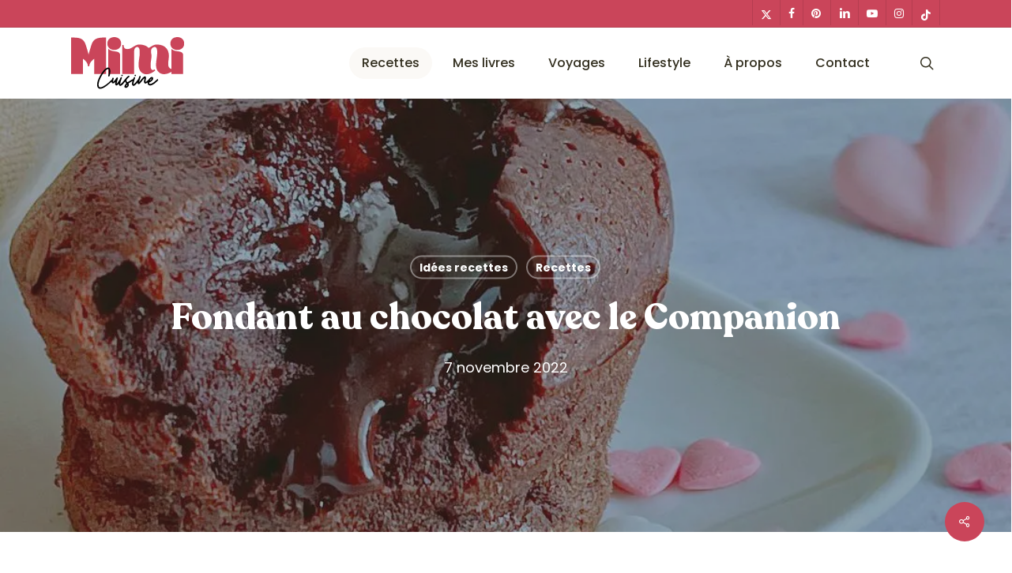

--- FILE ---
content_type: text/html; charset=UTF-8
request_url: https://www.mimicuisine.fr/fondant-au-chocolat-avec-le-companion/
body_size: 42614
content:
<!doctype html>
<html lang="fr-FR" class="no-js">
<head><meta charset="UTF-8"><script>if(navigator.userAgent.match(/MSIE|Internet Explorer/i)||navigator.userAgent.match(/Trident\/7\..*?rv:11/i)){var href=document.location.href;if(!href.match(/[?&]nowprocket/)){if(href.indexOf("?")==-1){if(href.indexOf("#")==-1){document.location.href=href+"?nowprocket=1"}else{document.location.href=href.replace("#","?nowprocket=1#")}}else{if(href.indexOf("#")==-1){document.location.href=href+"&nowprocket=1"}else{document.location.href=href.replace("#","&nowprocket=1#")}}}}</script><script>class RocketLazyLoadScripts{constructor(){this.v="1.2.5.1",this.triggerEvents=["keydown","mousedown","mousemove","touchmove","touchstart","touchend","wheel"],this.userEventHandler=this._triggerListener.bind(this),this.touchStartHandler=this._onTouchStart.bind(this),this.touchMoveHandler=this._onTouchMove.bind(this),this.touchEndHandler=this._onTouchEnd.bind(this),this.clickHandler=this._onClick.bind(this),this.interceptedClicks=[],this.interceptedClickListeners=[],this._interceptClickListeners(this),window.addEventListener("pageshow",e=>{this.persisted=e.persisted,this.everythingLoaded&&this._triggerLastFunctions()}),document.addEventListener("DOMContentLoaded",()=>{this._preconnect3rdParties()}),this.delayedScripts={normal:[],async:[],defer:[]},this.trash=[],this.allJQueries=[]}_addUserInteractionListener(e){if(document.hidden){e._triggerListener();return}this.triggerEvents.forEach(t=>window.addEventListener(t,e.userEventHandler,{passive:!0})),window.addEventListener("touchstart",e.touchStartHandler,{passive:!0}),window.addEventListener("mousedown",e.touchStartHandler),document.addEventListener("visibilitychange",e.userEventHandler)}_removeUserInteractionListener(){this.triggerEvents.forEach(e=>window.removeEventListener(e,this.userEventHandler,{passive:!0})),document.removeEventListener("visibilitychange",this.userEventHandler)}_onTouchStart(e){"HTML"!==e.target.tagName&&(window.addEventListener("touchend",this.touchEndHandler),window.addEventListener("mouseup",this.touchEndHandler),window.addEventListener("touchmove",this.touchMoveHandler,{passive:!0}),window.addEventListener("mousemove",this.touchMoveHandler),e.target.addEventListener("click",this.clickHandler),this._disableOtherEventListeners(e.target,!0),this._renameDOMAttribute(e.target,"onclick","rocket-onclick"),this._pendingClickStarted())}_onTouchMove(e){window.removeEventListener("touchend",this.touchEndHandler),window.removeEventListener("mouseup",this.touchEndHandler),window.removeEventListener("touchmove",this.touchMoveHandler,{passive:!0}),window.removeEventListener("mousemove",this.touchMoveHandler),e.target.removeEventListener("click",this.clickHandler),this._disableOtherEventListeners(e.target,!1),this._renameDOMAttribute(e.target,"rocket-onclick","onclick"),this._pendingClickFinished()}_onTouchEnd(){window.removeEventListener("touchend",this.touchEndHandler),window.removeEventListener("mouseup",this.touchEndHandler),window.removeEventListener("touchmove",this.touchMoveHandler,{passive:!0}),window.removeEventListener("mousemove",this.touchMoveHandler)}_onClick(e){e.target.removeEventListener("click",this.clickHandler),this._disableOtherEventListeners(e.target,!1),this._renameDOMAttribute(e.target,"rocket-onclick","onclick"),this.interceptedClicks.push(e),e.preventDefault(),e.stopPropagation(),e.stopImmediatePropagation(),this._pendingClickFinished()}_replayClicks(){window.removeEventListener("touchstart",this.touchStartHandler,{passive:!0}),window.removeEventListener("mousedown",this.touchStartHandler),this.interceptedClicks.forEach(e=>{e.target.dispatchEvent(new MouseEvent("click",{view:e.view,bubbles:!0,cancelable:!0}))})}_interceptClickListeners(e){EventTarget.prototype.addEventListenerBase=EventTarget.prototype.addEventListener,EventTarget.prototype.addEventListener=function(t,i,r){"click"!==t||e.windowLoaded||i===e.clickHandler||e.interceptedClickListeners.push({target:this,func:i,options:r}),(this||window).addEventListenerBase(t,i,r)}}_disableOtherEventListeners(e,t){this.interceptedClickListeners.forEach(i=>{i.target===e&&(t?e.removeEventListener("click",i.func,i.options):e.addEventListener("click",i.func,i.options))}),e.parentNode!==document.documentElement&&this._disableOtherEventListeners(e.parentNode,t)}_waitForPendingClicks(){return new Promise(e=>{this._isClickPending?this._pendingClickFinished=e:e()})}_pendingClickStarted(){this._isClickPending=!0}_pendingClickFinished(){this._isClickPending=!1}_renameDOMAttribute(e,t,i){e.hasAttribute&&e.hasAttribute(t)&&(event.target.setAttribute(i,event.target.getAttribute(t)),event.target.removeAttribute(t))}_triggerListener(){this._removeUserInteractionListener(this),"loading"===document.readyState?document.addEventListener("DOMContentLoaded",this._loadEverythingNow.bind(this)):this._loadEverythingNow()}_preconnect3rdParties(){let e=[];document.querySelectorAll("script[type=rocketlazyloadscript][data-rocket-src]").forEach(t=>{let i=t.getAttribute("data-rocket-src");if(i&&0!==i.indexOf("data:")){0===i.indexOf("//")&&(i=location.protocol+i);try{let r=new URL(i).origin;r!==location.origin&&e.push({src:r,crossOrigin:t.crossOrigin||"module"===t.getAttribute("data-rocket-type")})}catch(n){}}}),e=[...new Map(e.map(e=>[JSON.stringify(e),e])).values()],this._batchInjectResourceHints(e,"preconnect")}async _loadEverythingNow(){this.lastBreath=Date.now(),this._delayEventListeners(this),this._delayJQueryReady(this),this._handleDocumentWrite(),this._registerAllDelayedScripts(),this._preloadAllScripts(),await this._loadScriptsFromList(this.delayedScripts.normal),await this._loadScriptsFromList(this.delayedScripts.defer),await this._loadScriptsFromList(this.delayedScripts.async);try{await this._triggerDOMContentLoaded(),await this._pendingWebpackRequests(this),await this._triggerWindowLoad()}catch(e){console.error(e)}window.dispatchEvent(new Event("rocket-allScriptsLoaded")),this.everythingLoaded=!0,this._waitForPendingClicks().then(()=>{this._replayClicks()}),this._emptyTrash()}_registerAllDelayedScripts(){document.querySelectorAll("script[type=rocketlazyloadscript]").forEach(e=>{e.hasAttribute("data-rocket-src")?e.hasAttribute("async")&&!1!==e.async?this.delayedScripts.async.push(e):e.hasAttribute("defer")&&!1!==e.defer||"module"===e.getAttribute("data-rocket-type")?this.delayedScripts.defer.push(e):this.delayedScripts.normal.push(e):this.delayedScripts.normal.push(e)})}async _transformScript(e){if(await this._littleBreath(),!0===e.noModule&&"noModule"in HTMLScriptElement.prototype){e.setAttribute("data-rocket-status","skipped");return}return new Promise(t=>{let i;function r(){(i||e).setAttribute("data-rocket-status","executed"),t()}try{if(navigator.userAgent.indexOf("Firefox/")>0||""===navigator.vendor)i=document.createElement("script"),[...e.attributes].forEach(e=>{let t=e.nodeName;"type"!==t&&("data-rocket-type"===t&&(t="type"),"data-rocket-src"===t&&(t="src"),i.setAttribute(t,e.nodeValue))}),e.text&&(i.text=e.text),i.hasAttribute("src")?(i.addEventListener("load",r),i.addEventListener("error",function(){i.setAttribute("data-rocket-status","failed"),t()}),setTimeout(()=>{i.isConnected||t()},1)):(i.text=e.text,r()),e.parentNode.replaceChild(i,e);else{let n=e.getAttribute("data-rocket-type"),s=e.getAttribute("data-rocket-src");n?(e.type=n,e.removeAttribute("data-rocket-type")):e.removeAttribute("type"),e.addEventListener("load",r),e.addEventListener("error",function(){e.setAttribute("data-rocket-status","failed"),t()}),s?(e.removeAttribute("data-rocket-src"),e.src=s):e.src="data:text/javascript;base64,"+window.btoa(unescape(encodeURIComponent(e.text)))}}catch(a){e.setAttribute("data-rocket-status","failed"),t()}})}async _loadScriptsFromList(e){let t=e.shift();return t&&t.isConnected?(await this._transformScript(t),this._loadScriptsFromList(e)):Promise.resolve()}_preloadAllScripts(){this._batchInjectResourceHints([...this.delayedScripts.normal,...this.delayedScripts.defer,...this.delayedScripts.async],"preload")}_batchInjectResourceHints(e,t){var i=document.createDocumentFragment();e.forEach(e=>{let r=e.getAttribute&&e.getAttribute("data-rocket-src")||e.src;if(r){let n=document.createElement("link");n.href=r,n.rel=t,"preconnect"!==t&&(n.as="script"),e.getAttribute&&"module"===e.getAttribute("data-rocket-type")&&(n.crossOrigin=!0),e.crossOrigin&&(n.crossOrigin=e.crossOrigin),e.integrity&&(n.integrity=e.integrity),i.appendChild(n),this.trash.push(n)}}),document.head.appendChild(i)}_delayEventListeners(e){let t={};function i(i,r){return t[r].eventsToRewrite.indexOf(i)>=0&&!e.everythingLoaded?"rocket-"+i:i}function r(e,r){var n;!t[n=e]&&(t[n]={originalFunctions:{add:n.addEventListener,remove:n.removeEventListener},eventsToRewrite:[]},n.addEventListener=function(){arguments[0]=i(arguments[0],n),t[n].originalFunctions.add.apply(n,arguments)},n.removeEventListener=function(){arguments[0]=i(arguments[0],n),t[n].originalFunctions.remove.apply(n,arguments)}),t[e].eventsToRewrite.push(r)}function n(t,i){let r=t[i];t[i]=null,Object.defineProperty(t,i,{get:()=>r||function(){},set(n){e.everythingLoaded?r=n:t["rocket"+i]=r=n}})}r(document,"DOMContentLoaded"),r(window,"DOMContentLoaded"),r(window,"load"),r(window,"pageshow"),r(document,"readystatechange"),n(document,"onreadystatechange"),n(window,"onload"),n(window,"onpageshow")}_delayJQueryReady(e){let t;function i(t){return e.everythingLoaded?t:t.split(" ").map(e=>"load"===e||0===e.indexOf("load.")?"rocket-jquery-load":e).join(" ")}function r(r){if(r&&r.fn&&!e.allJQueries.includes(r)){r.fn.ready=r.fn.init.prototype.ready=function(t){return e.domReadyFired?t.bind(document)(r):document.addEventListener("rocket-DOMContentLoaded",()=>t.bind(document)(r)),r([])};let n=r.fn.on;r.fn.on=r.fn.init.prototype.on=function(){return this[0]===window&&("string"==typeof arguments[0]||arguments[0]instanceof String?arguments[0]=i(arguments[0]):"object"==typeof arguments[0]&&Object.keys(arguments[0]).forEach(e=>{let t=arguments[0][e];delete arguments[0][e],arguments[0][i(e)]=t})),n.apply(this,arguments),this},e.allJQueries.push(r)}t=r}r(window.jQuery),Object.defineProperty(window,"jQuery",{get:()=>t,set(e){r(e)}})}async _pendingWebpackRequests(e){let t=document.querySelector("script[data-webpack]");async function i(){return new Promise(e=>{t.addEventListener("load",e),t.addEventListener("error",e)})}t&&(await i(),await e._requestAnimFrame(),await e._pendingWebpackRequests(e))}async _triggerDOMContentLoaded(){this.domReadyFired=!0,await this._littleBreath(),document.dispatchEvent(new Event("rocket-readystatechange")),await this._littleBreath(),document.rocketonreadystatechange&&document.rocketonreadystatechange(),await this._littleBreath(),document.dispatchEvent(new Event("rocket-DOMContentLoaded")),await this._littleBreath(),window.dispatchEvent(new Event("rocket-DOMContentLoaded"))}async _triggerWindowLoad(){await this._littleBreath(),document.dispatchEvent(new Event("rocket-readystatechange")),await this._littleBreath(),document.rocketonreadystatechange&&document.rocketonreadystatechange(),await this._littleBreath(),window.dispatchEvent(new Event("rocket-load")),await this._littleBreath(),window.rocketonload&&window.rocketonload(),await this._littleBreath(),this.allJQueries.forEach(e=>e(window).trigger("rocket-jquery-load")),await this._littleBreath();let e=new Event("rocket-pageshow");e.persisted=this.persisted,window.dispatchEvent(e),await this._littleBreath(),window.rocketonpageshow&&window.rocketonpageshow({persisted:this.persisted}),this.windowLoaded=!0}_triggerLastFunctions(){document.onreadystatechange&&document.onreadystatechange(),window.onload&&window.onload(),window.onpageshow&&window.onpageshow({persisted:this.persisted})}_handleDocumentWrite(){let e=new Map;document.write=document.writeln=function(t){let i=document.currentScript;i||console.error("WPRocket unable to document.write this: "+t);let r=document.createRange(),n=i.parentElement,s=e.get(i);void 0===s&&(s=i.nextSibling,e.set(i,s));let a=document.createDocumentFragment();r.setStart(a,0),a.appendChild(r.createContextualFragment(t)),n.insertBefore(a,s)}}async _littleBreath(){Date.now()-this.lastBreath>45&&(await this._requestAnimFrame(),this.lastBreath=Date.now())}async _requestAnimFrame(){return document.hidden?new Promise(e=>setTimeout(e)):new Promise(e=>requestAnimationFrame(e))}_emptyTrash(){this.trash.forEach(e=>e.remove())}static run(){let e=new RocketLazyLoadScripts;e._addUserInteractionListener(e)}}RocketLazyLoadScripts.run();</script>
	
	<meta name="viewport" content="width=device-width, initial-scale=1, maximum-scale=1, user-scalable=0" /><meta name='robots' content='index, follow, max-image-preview:large, max-snippet:-1, max-video-preview:-1' />
	<style>img:is([sizes="auto" i], [sizes^="auto," i]) { contain-intrinsic-size: 3000px 1500px }</style>
	
<!-- Open Graph Meta Tags generated by Blog2Social 735 - https://www.blog2social.com -->
<meta property="og:title" content="Fondant au chocolat avec le Companion"/>
<meta property="og:description" content="Une recette sucrée pour les fans de chocolat comme moi. Parfaite pour le goûter ou le dessert, cette recette est inratable ! Essayez-la, vous m&#039;en direz des nouvelles."/>
<meta property="og:url" content="https://www.mimicuisine.fr/fondant-au-chocolat-avec-le-companion/"/>
<meta property="og:image" content="https://www.mimicuisine.fr/wp-content/uploads/2022/11/IMG_2204.jpg"/>
<meta property="og:image:width" content="1080"/>
<meta property="og:image:height" content="1080"/>
<meta property="og:image:type" content="image/jpeg"/>
<meta property="og:type" content="article"/>
<meta property="og:article:published_time" content="2022-11-07 07:30:03"/>
<meta property="og:article:modified_time" content="2022-11-03 16:00:46"/>
<meta property="og:article:tag" content="Blog cuisine"/>
<meta property="og:article:tag" content="Blog culinaire"/>
<meta property="og:article:tag" content="Chocolat"/>
<meta property="og:article:tag" content="Companion"/>
<meta property="og:article:tag" content="Companion recette"/>
<meta property="og:article:tag" content="fleur de sel"/>
<meta property="og:article:tag" content="fondant chocolat"/>
<meta property="og:article:tag" content="gouter maison companion"/>
<meta property="og:article:tag" content="Idées de recette"/>
<meta property="og:article:tag" content="Idées de recette Companion"/>
<meta property="og:article:tag" content="Influenceur cuisine"/>
<meta property="og:article:tag" content="Influenceur food"/>
<meta property="og:article:tag" content="Influenceurs cuisine"/>
<meta property="og:article:tag" content="Influenceuse cuisine"/>
<meta property="og:article:tag" content="Influenceuse food"/>
<meta property="og:article:tag" content="Influenceuses cuisine"/>
<meta property="og:article:tag" content="Influenceuses food"/>
<meta property="og:article:tag" content="Recette"/>
<meta property="og:article:tag" content="Recette au chocolat facile"/>
<meta property="og:article:tag" content="Recette Chocolat"/>
<meta property="og:article:tag" content="Recette chocolat noir"/>
<meta property="og:article:tag" content="Recette Companion sucrée"/>
<meta property="og:article:tag" content="Recette Fondant au chocolat"/>
<meta property="og:article:tag" content="Recette fondant chocolat"/>
<meta property="og:article:tag" content="Recette maison Companion"/>
<meta property="og:article:tag" content="Recette sucrée"/>
<meta property="og:article:tag" content="Recettes"/>
<!-- Open Graph Meta Tags generated by Blog2Social 735 - https://www.blog2social.com -->

<!-- Twitter Card generated by Blog2Social 735 - https://www.blog2social.com -->
<meta name="twitter:card" content="summary">
<meta name="twitter:title" content="Fondant au chocolat avec le Companion"/>
<meta name="twitter:description" content="Fondant au chocolat avec le Companion Un fondant au chocolat qui fond dans la bouche que demander de mieux ? Encore plus si tu es fan comme moi de chocolat ! C"/>
<meta name="twitter:image" content="https://www.mimicuisine.fr/wp-content/uploads/2022/11/IMG_2204.jpg"/>
<!-- Twitter Card generated by Blog2Social 735 - https://www.blog2social.com -->
<meta name="author" content="Mimi Cuisine"/>

	<!-- This site is optimized with the Yoast SEO Premium plugin v25.8 (Yoast SEO v21.9.1) - https://yoast.com/wordpress/plugins/seo/ -->
	<title>Fondant au chocolat avec le Companion &#8211; Mimi Cuisine</title><link rel="preload" as="style" href="https://fonts.googleapis.com/css?family=Open%20Sans%3A300%2C400%2C600%2C700%7CPoppins%3A500%2C400%7CCaveat%20Brush%3A400%7CAbril%20FatFace%3A400%2C400i%2C700%2C700i%7CAlegreya%3A400%2C400i%2C700%2C700i%7CAlegreya%20Sans%3A400%2C400i%2C700%2C700i%7CAmatic%20SC%3A400%2C400i%2C700%2C700i%7CAnonymous%20Pro%3A400%2C400i%2C700%2C700i%7CArchitects%20Daughter%3A400%2C400i%2C700%2C700i%7CArchivo%3A400%2C400i%2C700%2C700i%7CArchivo%20Narrow%3A400%2C400i%2C700%2C700i%7CAsap%3A400%2C400i%2C700%2C700i%7CBarlow%3A400%2C400i%2C700%2C700i%7CBioRhyme%3A400%2C400i%2C700%2C700i%7CBonbon%3A400%2C400i%2C700%2C700i%7CCabin%3A400%2C400i%2C700%2C700i%7CCairo%3A400%2C400i%2C700%2C700i%7CCardo%3A400%2C400i%2C700%2C700i%7CChivo%3A400%2C400i%2C700%2C700i%7CConcert%20One%3A400%2C400i%2C700%2C700i%7CCormorant%3A400%2C400i%2C700%2C700i%7CCrimson%20Text%3A400%2C400i%2C700%2C700i%7CEczar%3A400%2C400i%2C700%2C700i%7CExo%202%3A400%2C400i%2C700%2C700i%7CFira%20Sans%3A400%2C400i%2C700%2C700i%7CFjalla%20One%3A400%2C400i%2C700%2C700i%7CFrank%20Ruhl%20Libre%3A400%2C400i%2C700%2C700i%7CGreat%20Vibes%3A400%2C400i%2C700%2C700i%7CHeebo%3A400%2C400i%2C700%2C700i%7CIBM%20Plex%3A400%2C400i%2C700%2C700i%7CInconsolata%3A400%2C400i%2C700%2C700i%7CIndie%20Flower%3A400%2C400i%2C700%2C700i%7CInknut%20Antiqua%3A400%2C400i%2C700%2C700i%7CInter%3A400%2C400i%2C700%2C700i%7CKarla%3A400%2C400i%2C700%2C700i%7CLibre%20Baskerville%3A400%2C400i%2C700%2C700i%7CLibre%20Franklin%3A400%2C400i%2C700%2C700i%7CMontserrat%3A400%2C400i%2C700%2C700i%7CNeuton%3A400%2C400i%2C700%2C700i%7CNotable%3A400%2C400i%2C700%2C700i%7CNothing%20You%20Could%20Do%3A400%2C400i%2C700%2C700i%7CNoto%20Sans%3A400%2C400i%2C700%2C700i%7CNunito%3A400%2C400i%2C700%2C700i%7COld%20Standard%20TT%3A400%2C400i%2C700%2C700i%7COxygen%3A400%2C400i%2C700%2C700i%7CPacifico%3A400%2C400i%2C700%2C700i%7CPoppins%3A400%2C400i%2C700%2C700i%7CProza%20Libre%3A400%2C400i%2C700%2C700i%7CPT%20Sans%3A400%2C400i%2C700%2C700i%7CPT%20Serif%3A400%2C400i%2C700%2C700i%7CRakkas%3A400%2C400i%2C700%2C700i%7CReenie%20Beanie%3A400%2C400i%2C700%2C700i%7CRoboto%20Slab%3A400%2C400i%2C700%2C700i%7CRopa%20Sans%3A400%2C400i%2C700%2C700i%7CRubik%3A400%2C400i%2C700%2C700i%7CShadows%20Into%20Light%3A400%2C400i%2C700%2C700i%7CSpace%20Mono%3A400%2C400i%2C700%2C700i%7CSpectral%3A400%2C400i%2C700%2C700i%7CSue%20Ellen%20Francisco%3A400%2C400i%2C700%2C700i%7CTitillium%20Web%3A400%2C400i%2C700%2C700i%7CUbuntu%3A400%2C400i%2C700%2C700i%7CVarela%3A400%2C400i%2C700%2C700i%7CVollkorn%3A400%2C400i%2C700%2C700i%7CWork%20Sans%3A400%2C400i%2C700%2C700i%7CYatra%20One%3A400%2C400i%2C700%2C700i&#038;subset=latin%2Clatin-ext&#038;display=swap" /><link rel="stylesheet" href="https://fonts.googleapis.com/css?family=Open%20Sans%3A300%2C400%2C600%2C700%7CPoppins%3A500%2C400%7CCaveat%20Brush%3A400%7CAbril%20FatFace%3A400%2C400i%2C700%2C700i%7CAlegreya%3A400%2C400i%2C700%2C700i%7CAlegreya%20Sans%3A400%2C400i%2C700%2C700i%7CAmatic%20SC%3A400%2C400i%2C700%2C700i%7CAnonymous%20Pro%3A400%2C400i%2C700%2C700i%7CArchitects%20Daughter%3A400%2C400i%2C700%2C700i%7CArchivo%3A400%2C400i%2C700%2C700i%7CArchivo%20Narrow%3A400%2C400i%2C700%2C700i%7CAsap%3A400%2C400i%2C700%2C700i%7CBarlow%3A400%2C400i%2C700%2C700i%7CBioRhyme%3A400%2C400i%2C700%2C700i%7CBonbon%3A400%2C400i%2C700%2C700i%7CCabin%3A400%2C400i%2C700%2C700i%7CCairo%3A400%2C400i%2C700%2C700i%7CCardo%3A400%2C400i%2C700%2C700i%7CChivo%3A400%2C400i%2C700%2C700i%7CConcert%20One%3A400%2C400i%2C700%2C700i%7CCormorant%3A400%2C400i%2C700%2C700i%7CCrimson%20Text%3A400%2C400i%2C700%2C700i%7CEczar%3A400%2C400i%2C700%2C700i%7CExo%202%3A400%2C400i%2C700%2C700i%7CFira%20Sans%3A400%2C400i%2C700%2C700i%7CFjalla%20One%3A400%2C400i%2C700%2C700i%7CFrank%20Ruhl%20Libre%3A400%2C400i%2C700%2C700i%7CGreat%20Vibes%3A400%2C400i%2C700%2C700i%7CHeebo%3A400%2C400i%2C700%2C700i%7CIBM%20Plex%3A400%2C400i%2C700%2C700i%7CInconsolata%3A400%2C400i%2C700%2C700i%7CIndie%20Flower%3A400%2C400i%2C700%2C700i%7CInknut%20Antiqua%3A400%2C400i%2C700%2C700i%7CInter%3A400%2C400i%2C700%2C700i%7CKarla%3A400%2C400i%2C700%2C700i%7CLibre%20Baskerville%3A400%2C400i%2C700%2C700i%7CLibre%20Franklin%3A400%2C400i%2C700%2C700i%7CMontserrat%3A400%2C400i%2C700%2C700i%7CNeuton%3A400%2C400i%2C700%2C700i%7CNotable%3A400%2C400i%2C700%2C700i%7CNothing%20You%20Could%20Do%3A400%2C400i%2C700%2C700i%7CNoto%20Sans%3A400%2C400i%2C700%2C700i%7CNunito%3A400%2C400i%2C700%2C700i%7COld%20Standard%20TT%3A400%2C400i%2C700%2C700i%7COxygen%3A400%2C400i%2C700%2C700i%7CPacifico%3A400%2C400i%2C700%2C700i%7CPoppins%3A400%2C400i%2C700%2C700i%7CProza%20Libre%3A400%2C400i%2C700%2C700i%7CPT%20Sans%3A400%2C400i%2C700%2C700i%7CPT%20Serif%3A400%2C400i%2C700%2C700i%7CRakkas%3A400%2C400i%2C700%2C700i%7CReenie%20Beanie%3A400%2C400i%2C700%2C700i%7CRoboto%20Slab%3A400%2C400i%2C700%2C700i%7CRopa%20Sans%3A400%2C400i%2C700%2C700i%7CRubik%3A400%2C400i%2C700%2C700i%7CShadows%20Into%20Light%3A400%2C400i%2C700%2C700i%7CSpace%20Mono%3A400%2C400i%2C700%2C700i%7CSpectral%3A400%2C400i%2C700%2C700i%7CSue%20Ellen%20Francisco%3A400%2C400i%2C700%2C700i%7CTitillium%20Web%3A400%2C400i%2C700%2C700i%7CUbuntu%3A400%2C400i%2C700%2C700i%7CVarela%3A400%2C400i%2C700%2C700i%7CVollkorn%3A400%2C400i%2C700%2C700i%7CWork%20Sans%3A400%2C400i%2C700%2C700i%7CYatra%20One%3A400%2C400i%2C700%2C700i&#038;subset=latin%2Clatin-ext&#038;display=swap" media="print" onload="this.media='all'" /><noscript><link rel="stylesheet" href="https://fonts.googleapis.com/css?family=Open%20Sans%3A300%2C400%2C600%2C700%7CPoppins%3A500%2C400%7CCaveat%20Brush%3A400%7CAbril%20FatFace%3A400%2C400i%2C700%2C700i%7CAlegreya%3A400%2C400i%2C700%2C700i%7CAlegreya%20Sans%3A400%2C400i%2C700%2C700i%7CAmatic%20SC%3A400%2C400i%2C700%2C700i%7CAnonymous%20Pro%3A400%2C400i%2C700%2C700i%7CArchitects%20Daughter%3A400%2C400i%2C700%2C700i%7CArchivo%3A400%2C400i%2C700%2C700i%7CArchivo%20Narrow%3A400%2C400i%2C700%2C700i%7CAsap%3A400%2C400i%2C700%2C700i%7CBarlow%3A400%2C400i%2C700%2C700i%7CBioRhyme%3A400%2C400i%2C700%2C700i%7CBonbon%3A400%2C400i%2C700%2C700i%7CCabin%3A400%2C400i%2C700%2C700i%7CCairo%3A400%2C400i%2C700%2C700i%7CCardo%3A400%2C400i%2C700%2C700i%7CChivo%3A400%2C400i%2C700%2C700i%7CConcert%20One%3A400%2C400i%2C700%2C700i%7CCormorant%3A400%2C400i%2C700%2C700i%7CCrimson%20Text%3A400%2C400i%2C700%2C700i%7CEczar%3A400%2C400i%2C700%2C700i%7CExo%202%3A400%2C400i%2C700%2C700i%7CFira%20Sans%3A400%2C400i%2C700%2C700i%7CFjalla%20One%3A400%2C400i%2C700%2C700i%7CFrank%20Ruhl%20Libre%3A400%2C400i%2C700%2C700i%7CGreat%20Vibes%3A400%2C400i%2C700%2C700i%7CHeebo%3A400%2C400i%2C700%2C700i%7CIBM%20Plex%3A400%2C400i%2C700%2C700i%7CInconsolata%3A400%2C400i%2C700%2C700i%7CIndie%20Flower%3A400%2C400i%2C700%2C700i%7CInknut%20Antiqua%3A400%2C400i%2C700%2C700i%7CInter%3A400%2C400i%2C700%2C700i%7CKarla%3A400%2C400i%2C700%2C700i%7CLibre%20Baskerville%3A400%2C400i%2C700%2C700i%7CLibre%20Franklin%3A400%2C400i%2C700%2C700i%7CMontserrat%3A400%2C400i%2C700%2C700i%7CNeuton%3A400%2C400i%2C700%2C700i%7CNotable%3A400%2C400i%2C700%2C700i%7CNothing%20You%20Could%20Do%3A400%2C400i%2C700%2C700i%7CNoto%20Sans%3A400%2C400i%2C700%2C700i%7CNunito%3A400%2C400i%2C700%2C700i%7COld%20Standard%20TT%3A400%2C400i%2C700%2C700i%7COxygen%3A400%2C400i%2C700%2C700i%7CPacifico%3A400%2C400i%2C700%2C700i%7CPoppins%3A400%2C400i%2C700%2C700i%7CProza%20Libre%3A400%2C400i%2C700%2C700i%7CPT%20Sans%3A400%2C400i%2C700%2C700i%7CPT%20Serif%3A400%2C400i%2C700%2C700i%7CRakkas%3A400%2C400i%2C700%2C700i%7CReenie%20Beanie%3A400%2C400i%2C700%2C700i%7CRoboto%20Slab%3A400%2C400i%2C700%2C700i%7CRopa%20Sans%3A400%2C400i%2C700%2C700i%7CRubik%3A400%2C400i%2C700%2C700i%7CShadows%20Into%20Light%3A400%2C400i%2C700%2C700i%7CSpace%20Mono%3A400%2C400i%2C700%2C700i%7CSpectral%3A400%2C400i%2C700%2C700i%7CSue%20Ellen%20Francisco%3A400%2C400i%2C700%2C700i%7CTitillium%20Web%3A400%2C400i%2C700%2C700i%7CUbuntu%3A400%2C400i%2C700%2C700i%7CVarela%3A400%2C400i%2C700%2C700i%7CVollkorn%3A400%2C400i%2C700%2C700i%7CWork%20Sans%3A400%2C400i%2C700%2C700i%7CYatra%20One%3A400%2C400i%2C700%2C700i&#038;subset=latin%2Clatin-ext&#038;display=swap" /></noscript>
	<meta name="description" content="Fondant au chocolat avec le Companion. Retrouvez mes recettes sucrées salées Companion, Cookeo, MultiDélices avec ou sans appareil culinaire." />
	<link rel="canonical" href="https://www.mimicuisine.fr/fondant-au-chocolat-avec-le-companion/" />
	<meta name="twitter:label1" content="Écrit par" />
	<meta name="twitter:data1" content="Mimi Cuisine" />
	<meta name="twitter:label2" content="Durée de lecture estimée" />
	<meta name="twitter:data2" content="2 minutes" />
	<script type="application/ld+json" class="yoast-schema-graph">{"@context":"https://schema.org","@graph":[{"@type":"Article","@id":"https://www.mimicuisine.fr/fondant-au-chocolat-avec-le-companion/#article","isPartOf":{"@id":"https://www.mimicuisine.fr/fondant-au-chocolat-avec-le-companion/"},"author":{"name":"Mimi Cuisine","@id":"https://www.mimicuisine.fr/#/schema/person/4fc951d6901fea1a2bf484327aa171ea"},"headline":"Fondant au chocolat avec le Companion","datePublished":"2022-11-07T06:30:03+00:00","dateModified":"2022-11-03T15:00:46+00:00","mainEntityOfPage":{"@id":"https://www.mimicuisine.fr/fondant-au-chocolat-avec-le-companion/"},"wordCount":276,"commentCount":0,"publisher":{"@id":"https://www.mimicuisine.fr/#/schema/person/4fc951d6901fea1a2bf484327aa171ea"},"image":{"@id":"https://www.mimicuisine.fr/fondant-au-chocolat-avec-le-companion/#primaryimage"},"thumbnailUrl":"https://www.mimicuisine.fr/wp-content/uploads/2022/11/IMG_2204.jpg","keywords":["Blog cuisine","Blog culinaire","Chocolat","Companion","Companion recette","fleur de sel","fondant chocolat","gouter maison companion","Idées de recette","Idées de recette Companion","Influenceur cuisine","Influenceur food","Influenceurs cuisine","Influenceuse cuisine","Influenceuse food","Influenceuses cuisine","Influenceuses food","Recette","Recette au chocolat facile","Recette Chocolat","Recette chocolat noir","Recette Companion sucrée","Recette Fondant au chocolat","Recette fondant chocolat","Recette maison Companion","Recette sucrée","Recettes"],"articleSection":["Companion","Companion Sucrées","Desserts Individuels","Gourmandises individuelles","Idées recettes","Recettes","Sucrées"],"inLanguage":"fr-FR","potentialAction":[{"@type":"CommentAction","name":"Comment","target":["https://www.mimicuisine.fr/fondant-au-chocolat-avec-le-companion/#respond"]}]},{"@type":"WebPage","@id":"https://www.mimicuisine.fr/fondant-au-chocolat-avec-le-companion/","url":"https://www.mimicuisine.fr/fondant-au-chocolat-avec-le-companion/","name":"Fondant au chocolat avec le Companion &#8211; Mimi Cuisine","isPartOf":{"@id":"https://www.mimicuisine.fr/#website"},"primaryImageOfPage":{"@id":"https://www.mimicuisine.fr/fondant-au-chocolat-avec-le-companion/#primaryimage"},"image":{"@id":"https://www.mimicuisine.fr/fondant-au-chocolat-avec-le-companion/#primaryimage"},"thumbnailUrl":"https://www.mimicuisine.fr/wp-content/uploads/2022/11/IMG_2204.jpg","datePublished":"2022-11-07T06:30:03+00:00","dateModified":"2022-11-03T15:00:46+00:00","description":"Fondant au chocolat avec le Companion. Retrouvez mes recettes sucrées salées Companion, Cookeo, MultiDélices avec ou sans appareil culinaire.","breadcrumb":{"@id":"https://www.mimicuisine.fr/fondant-au-chocolat-avec-le-companion/#breadcrumb"},"inLanguage":"fr-FR","potentialAction":[{"@type":"ReadAction","target":["https://www.mimicuisine.fr/fondant-au-chocolat-avec-le-companion/"]}]},{"@type":"ImageObject","inLanguage":"fr-FR","@id":"https://www.mimicuisine.fr/fondant-au-chocolat-avec-le-companion/#primaryimage","url":"https://www.mimicuisine.fr/wp-content/uploads/2022/11/IMG_2204.jpg","contentUrl":"https://www.mimicuisine.fr/wp-content/uploads/2022/11/IMG_2204.jpg","width":1080,"height":1080},{"@type":"BreadcrumbList","@id":"https://www.mimicuisine.fr/fondant-au-chocolat-avec-le-companion/#breadcrumb","itemListElement":[{"@type":"ListItem","position":1,"name":"Accueil","item":"https://www.mimicuisine.fr/"},{"@type":"ListItem","position":2,"name":"Idées recettes","item":"https://www.mimicuisine.fr/categorie/idees-recettes/"},{"@type":"ListItem","position":3,"name":"Fondant au chocolat avec le Companion"}]},{"@type":"WebSite","@id":"https://www.mimicuisine.fr/#website","url":"https://www.mimicuisine.fr/","name":"Mimi Cuisine","description":"La cuisine, une passion qui se partage !","publisher":{"@id":"https://www.mimicuisine.fr/#/schema/person/4fc951d6901fea1a2bf484327aa171ea"},"potentialAction":[{"@type":"SearchAction","target":{"@type":"EntryPoint","urlTemplate":"https://www.mimicuisine.fr/?s={search_term_string}"},"query-input":"required name=search_term_string"}],"inLanguage":"fr-FR"},{"@type":["Person","Organization"],"@id":"https://www.mimicuisine.fr/#/schema/person/4fc951d6901fea1a2bf484327aa171ea","name":"Mimi Cuisine","image":{"@type":"ImageObject","inLanguage":"fr-FR","@id":"https://www.mimicuisine.fr/#/schema/person/image/","url":"https://www.mimicuisine.fr/wp-content/uploads/2019/11/marine-rolland.jpg","contentUrl":"https://www.mimicuisine.fr/wp-content/uploads/2019/11/marine-rolland.jpg","width":640,"height":640,"caption":"Mimi Cuisine"},"logo":{"@id":"https://www.mimicuisine.fr/#/schema/person/image/"},"description":"Je suis Community Manager et blogueuse culinaire passionnée par le food digital. Pour la petite histoire, il y a quelques années, je ne savais absolument pas cuisiner et ça ne m’intéressait pas ! En fin d'année 2012, chéri chéri est arrivé à la maison avec un Cookeo. Et là, tout s'est enchaîné. Cuisine connectée et cuisine traditionnelle. De sa passion de manger est née ma passion de cuisiner. Autodidacte, je crée mon blog en 2013. Rapidement le trafic monte à près de 2 millions en 2 ans et 75000 visiteurs uniques par mois. Dans mes petits appareils révolutionnaires, je fais des plats simples, faciles et à la portée de tout le monde mais je sais aussi ressortir mes vieilles cocottes en fonte ! (enfin celles de ma grand-mère !) La cuisine du placard pour tous les jours mais aussi des plats plus élaborés pour des dîners en famille ou entre amis. Depuis 2012, j'anime 4 communautés sur Facebook qui comptent entre 20 et 40 mille membres chacune et plusieurs page Facebook, toujours en rapport avec la cuisine. Mon dicton favori : La cuisine, une passion qui se partage","sameAs":["https://www.mimicuisine.fr","mimicuisineee","mimicuisine","Mimi Cuisine"],"url":"https://www.mimicuisine.fr/author/mimicuisine/"}]}</script>
	<!-- / Yoast SEO Premium plugin. -->


<link rel='dns-prefetch' href='//fonts.googleapis.com' />
<link href='https://fonts.gstatic.com' crossorigin rel='preconnect' />
<link rel="alternate" type="application/rss+xml" title="Mimi Cuisine &raquo; Flux" href="https://www.mimicuisine.fr/feed/" />
<link rel="alternate" type="application/rss+xml" title="Mimi Cuisine &raquo; Flux des commentaires" href="https://www.mimicuisine.fr/comments/feed/" />
<link rel="alternate" type="application/rss+xml" title="Mimi Cuisine &raquo; Fondant au chocolat avec le Companion Flux des commentaires" href="https://www.mimicuisine.fr/fondant-au-chocolat-avec-le-companion/feed/" />
		<!-- This site uses the Google Analytics by MonsterInsights plugin v8.23.1 - Using Analytics tracking - https://www.monsterinsights.com/ -->
							<script src="//www.googletagmanager.com/gtag/js?id=G-BHMNYTEYMD"  data-cfasync="false" data-wpfc-render="false" type="text/javascript" async></script>
			<script type="rocketlazyloadscript" data-cfasync="false" data-wpfc-render="false" data-rocket-type="text/javascript">
				var mi_version = '8.23.1';
				var mi_track_user = true;
				var mi_no_track_reason = '';
				
								var disableStrs = [
										'ga-disable-G-BHMNYTEYMD',
									];

				/* Function to detect opted out users */
				function __gtagTrackerIsOptedOut() {
					for (var index = 0; index < disableStrs.length; index++) {
						if (document.cookie.indexOf(disableStrs[index] + '=true') > -1) {
							return true;
						}
					}

					return false;
				}

				/* Disable tracking if the opt-out cookie exists. */
				if (__gtagTrackerIsOptedOut()) {
					for (var index = 0; index < disableStrs.length; index++) {
						window[disableStrs[index]] = true;
					}
				}

				/* Opt-out function */
				function __gtagTrackerOptout() {
					for (var index = 0; index < disableStrs.length; index++) {
						document.cookie = disableStrs[index] + '=true; expires=Thu, 31 Dec 2099 23:59:59 UTC; path=/';
						window[disableStrs[index]] = true;
					}
				}

				if ('undefined' === typeof gaOptout) {
					function gaOptout() {
						__gtagTrackerOptout();
					}
				}
								window.dataLayer = window.dataLayer || [];

				window.MonsterInsightsDualTracker = {
					helpers: {},
					trackers: {},
				};
				if (mi_track_user) {
					function __gtagDataLayer() {
						dataLayer.push(arguments);
					}

					function __gtagTracker(type, name, parameters) {
						if (!parameters) {
							parameters = {};
						}

						if (parameters.send_to) {
							__gtagDataLayer.apply(null, arguments);
							return;
						}

						if (type === 'event') {
														parameters.send_to = monsterinsights_frontend.v4_id;
							var hookName = name;
							if (typeof parameters['event_category'] !== 'undefined') {
								hookName = parameters['event_category'] + ':' + name;
							}

							if (typeof MonsterInsightsDualTracker.trackers[hookName] !== 'undefined') {
								MonsterInsightsDualTracker.trackers[hookName](parameters);
							} else {
								__gtagDataLayer('event', name, parameters);
							}
							
						} else {
							__gtagDataLayer.apply(null, arguments);
						}
					}

					__gtagTracker('js', new Date());
					__gtagTracker('set', {
						'developer_id.dZGIzZG': true,
											});
										__gtagTracker('config', 'G-BHMNYTEYMD', {"forceSSL":"true","anonymize_ip":"true"} );
															window.gtag = __gtagTracker;										(function () {
						/* https://developers.google.com/analytics/devguides/collection/analyticsjs/ */
						/* ga and __gaTracker compatibility shim. */
						var noopfn = function () {
							return null;
						};
						var newtracker = function () {
							return new Tracker();
						};
						var Tracker = function () {
							return null;
						};
						var p = Tracker.prototype;
						p.get = noopfn;
						p.set = noopfn;
						p.send = function () {
							var args = Array.prototype.slice.call(arguments);
							args.unshift('send');
							__gaTracker.apply(null, args);
						};
						var __gaTracker = function () {
							var len = arguments.length;
							if (len === 0) {
								return;
							}
							var f = arguments[len - 1];
							if (typeof f !== 'object' || f === null || typeof f.hitCallback !== 'function') {
								if ('send' === arguments[0]) {
									var hitConverted, hitObject = false, action;
									if ('event' === arguments[1]) {
										if ('undefined' !== typeof arguments[3]) {
											hitObject = {
												'eventAction': arguments[3],
												'eventCategory': arguments[2],
												'eventLabel': arguments[4],
												'value': arguments[5] ? arguments[5] : 1,
											}
										}
									}
									if ('pageview' === arguments[1]) {
										if ('undefined' !== typeof arguments[2]) {
											hitObject = {
												'eventAction': 'page_view',
												'page_path': arguments[2],
											}
										}
									}
									if (typeof arguments[2] === 'object') {
										hitObject = arguments[2];
									}
									if (typeof arguments[5] === 'object') {
										Object.assign(hitObject, arguments[5]);
									}
									if ('undefined' !== typeof arguments[1].hitType) {
										hitObject = arguments[1];
										if ('pageview' === hitObject.hitType) {
											hitObject.eventAction = 'page_view';
										}
									}
									if (hitObject) {
										action = 'timing' === arguments[1].hitType ? 'timing_complete' : hitObject.eventAction;
										hitConverted = mapArgs(hitObject);
										__gtagTracker('event', action, hitConverted);
									}
								}
								return;
							}

							function mapArgs(args) {
								var arg, hit = {};
								var gaMap = {
									'eventCategory': 'event_category',
									'eventAction': 'event_action',
									'eventLabel': 'event_label',
									'eventValue': 'event_value',
									'nonInteraction': 'non_interaction',
									'timingCategory': 'event_category',
									'timingVar': 'name',
									'timingValue': 'value',
									'timingLabel': 'event_label',
									'page': 'page_path',
									'location': 'page_location',
									'title': 'page_title',
									'referrer' : 'page_referrer',
								};
								for (arg in args) {
																		if (!(!args.hasOwnProperty(arg) || !gaMap.hasOwnProperty(arg))) {
										hit[gaMap[arg]] = args[arg];
									} else {
										hit[arg] = args[arg];
									}
								}
								return hit;
							}

							try {
								f.hitCallback();
							} catch (ex) {
							}
						};
						__gaTracker.create = newtracker;
						__gaTracker.getByName = newtracker;
						__gaTracker.getAll = function () {
							return [];
						};
						__gaTracker.remove = noopfn;
						__gaTracker.loaded = true;
						window['__gaTracker'] = __gaTracker;
					})();
									} else {
										console.log("");
					(function () {
						function __gtagTracker() {
							return null;
						}

						window['__gtagTracker'] = __gtagTracker;
						window['gtag'] = __gtagTracker;
					})();
									}
			</script>
				<!-- / Google Analytics by MonsterInsights -->
		<link rel='stylesheet' id='sbi_styles-css' href='https://www.mimicuisine.fr/wp-content/plugins/instagram-feed/css/sbi-styles.min.css?ver=6.2.8' type='text/css' media='all' />
<style id='wp-emoji-styles-inline-css' type='text/css'>

	img.wp-smiley, img.emoji {
		display: inline !important;
		border: none !important;
		box-shadow: none !important;
		height: 1em !important;
		width: 1em !important;
		margin: 0 0.07em !important;
		vertical-align: -0.1em !important;
		background: none !important;
		padding: 0 !important;
	}
</style>
<link rel='stylesheet' id='wp-block-library-css' href='https://www.mimicuisine.fr/wp-includes/css/dist/block-library/style.min.css?ver=6.8.3' type='text/css' media='all' />
<style id='global-styles-inline-css' type='text/css'>
:root{--wp--preset--aspect-ratio--square: 1;--wp--preset--aspect-ratio--4-3: 4/3;--wp--preset--aspect-ratio--3-4: 3/4;--wp--preset--aspect-ratio--3-2: 3/2;--wp--preset--aspect-ratio--2-3: 2/3;--wp--preset--aspect-ratio--16-9: 16/9;--wp--preset--aspect-ratio--9-16: 9/16;--wp--preset--color--black: #000000;--wp--preset--color--cyan-bluish-gray: #abb8c3;--wp--preset--color--white: #ffffff;--wp--preset--color--pale-pink: #f78da7;--wp--preset--color--vivid-red: #cf2e2e;--wp--preset--color--luminous-vivid-orange: #ff6900;--wp--preset--color--luminous-vivid-amber: #fcb900;--wp--preset--color--light-green-cyan: #7bdcb5;--wp--preset--color--vivid-green-cyan: #00d084;--wp--preset--color--pale-cyan-blue: #8ed1fc;--wp--preset--color--vivid-cyan-blue: #0693e3;--wp--preset--color--vivid-purple: #9b51e0;--wp--preset--gradient--vivid-cyan-blue-to-vivid-purple: linear-gradient(135deg,rgba(6,147,227,1) 0%,rgb(155,81,224) 100%);--wp--preset--gradient--light-green-cyan-to-vivid-green-cyan: linear-gradient(135deg,rgb(122,220,180) 0%,rgb(0,208,130) 100%);--wp--preset--gradient--luminous-vivid-amber-to-luminous-vivid-orange: linear-gradient(135deg,rgba(252,185,0,1) 0%,rgba(255,105,0,1) 100%);--wp--preset--gradient--luminous-vivid-orange-to-vivid-red: linear-gradient(135deg,rgba(255,105,0,1) 0%,rgb(207,46,46) 100%);--wp--preset--gradient--very-light-gray-to-cyan-bluish-gray: linear-gradient(135deg,rgb(238,238,238) 0%,rgb(169,184,195) 100%);--wp--preset--gradient--cool-to-warm-spectrum: linear-gradient(135deg,rgb(74,234,220) 0%,rgb(151,120,209) 20%,rgb(207,42,186) 40%,rgb(238,44,130) 60%,rgb(251,105,98) 80%,rgb(254,248,76) 100%);--wp--preset--gradient--blush-light-purple: linear-gradient(135deg,rgb(255,206,236) 0%,rgb(152,150,240) 100%);--wp--preset--gradient--blush-bordeaux: linear-gradient(135deg,rgb(254,205,165) 0%,rgb(254,45,45) 50%,rgb(107,0,62) 100%);--wp--preset--gradient--luminous-dusk: linear-gradient(135deg,rgb(255,203,112) 0%,rgb(199,81,192) 50%,rgb(65,88,208) 100%);--wp--preset--gradient--pale-ocean: linear-gradient(135deg,rgb(255,245,203) 0%,rgb(182,227,212) 50%,rgb(51,167,181) 100%);--wp--preset--gradient--electric-grass: linear-gradient(135deg,rgb(202,248,128) 0%,rgb(113,206,126) 100%);--wp--preset--gradient--midnight: linear-gradient(135deg,rgb(2,3,129) 0%,rgb(40,116,252) 100%);--wp--preset--font-size--small: 13px;--wp--preset--font-size--medium: 20px;--wp--preset--font-size--large: 36px;--wp--preset--font-size--x-large: 42px;--wp--preset--spacing--20: 0.44rem;--wp--preset--spacing--30: 0.67rem;--wp--preset--spacing--40: 1rem;--wp--preset--spacing--50: 1.5rem;--wp--preset--spacing--60: 2.25rem;--wp--preset--spacing--70: 3.38rem;--wp--preset--spacing--80: 5.06rem;--wp--preset--shadow--natural: 6px 6px 9px rgba(0, 0, 0, 0.2);--wp--preset--shadow--deep: 12px 12px 50px rgba(0, 0, 0, 0.4);--wp--preset--shadow--sharp: 6px 6px 0px rgba(0, 0, 0, 0.2);--wp--preset--shadow--outlined: 6px 6px 0px -3px rgba(255, 255, 255, 1), 6px 6px rgba(0, 0, 0, 1);--wp--preset--shadow--crisp: 6px 6px 0px rgba(0, 0, 0, 1);}:root { --wp--style--global--content-size: 1300px;--wp--style--global--wide-size: 1300px; }:where(body) { margin: 0; }.wp-site-blocks > .alignleft { float: left; margin-right: 2em; }.wp-site-blocks > .alignright { float: right; margin-left: 2em; }.wp-site-blocks > .aligncenter { justify-content: center; margin-left: auto; margin-right: auto; }:where(.is-layout-flex){gap: 0.5em;}:where(.is-layout-grid){gap: 0.5em;}.is-layout-flow > .alignleft{float: left;margin-inline-start: 0;margin-inline-end: 2em;}.is-layout-flow > .alignright{float: right;margin-inline-start: 2em;margin-inline-end: 0;}.is-layout-flow > .aligncenter{margin-left: auto !important;margin-right: auto !important;}.is-layout-constrained > .alignleft{float: left;margin-inline-start: 0;margin-inline-end: 2em;}.is-layout-constrained > .alignright{float: right;margin-inline-start: 2em;margin-inline-end: 0;}.is-layout-constrained > .aligncenter{margin-left: auto !important;margin-right: auto !important;}.is-layout-constrained > :where(:not(.alignleft):not(.alignright):not(.alignfull)){max-width: var(--wp--style--global--content-size);margin-left: auto !important;margin-right: auto !important;}.is-layout-constrained > .alignwide{max-width: var(--wp--style--global--wide-size);}body .is-layout-flex{display: flex;}.is-layout-flex{flex-wrap: wrap;align-items: center;}.is-layout-flex > :is(*, div){margin: 0;}body .is-layout-grid{display: grid;}.is-layout-grid > :is(*, div){margin: 0;}body{padding-top: 0px;padding-right: 0px;padding-bottom: 0px;padding-left: 0px;}:root :where(.wp-element-button, .wp-block-button__link){background-color: #32373c;border-width: 0;color: #fff;font-family: inherit;font-size: inherit;line-height: inherit;padding: calc(0.667em + 2px) calc(1.333em + 2px);text-decoration: none;}.has-black-color{color: var(--wp--preset--color--black) !important;}.has-cyan-bluish-gray-color{color: var(--wp--preset--color--cyan-bluish-gray) !important;}.has-white-color{color: var(--wp--preset--color--white) !important;}.has-pale-pink-color{color: var(--wp--preset--color--pale-pink) !important;}.has-vivid-red-color{color: var(--wp--preset--color--vivid-red) !important;}.has-luminous-vivid-orange-color{color: var(--wp--preset--color--luminous-vivid-orange) !important;}.has-luminous-vivid-amber-color{color: var(--wp--preset--color--luminous-vivid-amber) !important;}.has-light-green-cyan-color{color: var(--wp--preset--color--light-green-cyan) !important;}.has-vivid-green-cyan-color{color: var(--wp--preset--color--vivid-green-cyan) !important;}.has-pale-cyan-blue-color{color: var(--wp--preset--color--pale-cyan-blue) !important;}.has-vivid-cyan-blue-color{color: var(--wp--preset--color--vivid-cyan-blue) !important;}.has-vivid-purple-color{color: var(--wp--preset--color--vivid-purple) !important;}.has-black-background-color{background-color: var(--wp--preset--color--black) !important;}.has-cyan-bluish-gray-background-color{background-color: var(--wp--preset--color--cyan-bluish-gray) !important;}.has-white-background-color{background-color: var(--wp--preset--color--white) !important;}.has-pale-pink-background-color{background-color: var(--wp--preset--color--pale-pink) !important;}.has-vivid-red-background-color{background-color: var(--wp--preset--color--vivid-red) !important;}.has-luminous-vivid-orange-background-color{background-color: var(--wp--preset--color--luminous-vivid-orange) !important;}.has-luminous-vivid-amber-background-color{background-color: var(--wp--preset--color--luminous-vivid-amber) !important;}.has-light-green-cyan-background-color{background-color: var(--wp--preset--color--light-green-cyan) !important;}.has-vivid-green-cyan-background-color{background-color: var(--wp--preset--color--vivid-green-cyan) !important;}.has-pale-cyan-blue-background-color{background-color: var(--wp--preset--color--pale-cyan-blue) !important;}.has-vivid-cyan-blue-background-color{background-color: var(--wp--preset--color--vivid-cyan-blue) !important;}.has-vivid-purple-background-color{background-color: var(--wp--preset--color--vivid-purple) !important;}.has-black-border-color{border-color: var(--wp--preset--color--black) !important;}.has-cyan-bluish-gray-border-color{border-color: var(--wp--preset--color--cyan-bluish-gray) !important;}.has-white-border-color{border-color: var(--wp--preset--color--white) !important;}.has-pale-pink-border-color{border-color: var(--wp--preset--color--pale-pink) !important;}.has-vivid-red-border-color{border-color: var(--wp--preset--color--vivid-red) !important;}.has-luminous-vivid-orange-border-color{border-color: var(--wp--preset--color--luminous-vivid-orange) !important;}.has-luminous-vivid-amber-border-color{border-color: var(--wp--preset--color--luminous-vivid-amber) !important;}.has-light-green-cyan-border-color{border-color: var(--wp--preset--color--light-green-cyan) !important;}.has-vivid-green-cyan-border-color{border-color: var(--wp--preset--color--vivid-green-cyan) !important;}.has-pale-cyan-blue-border-color{border-color: var(--wp--preset--color--pale-cyan-blue) !important;}.has-vivid-cyan-blue-border-color{border-color: var(--wp--preset--color--vivid-cyan-blue) !important;}.has-vivid-purple-border-color{border-color: var(--wp--preset--color--vivid-purple) !important;}.has-vivid-cyan-blue-to-vivid-purple-gradient-background{background: var(--wp--preset--gradient--vivid-cyan-blue-to-vivid-purple) !important;}.has-light-green-cyan-to-vivid-green-cyan-gradient-background{background: var(--wp--preset--gradient--light-green-cyan-to-vivid-green-cyan) !important;}.has-luminous-vivid-amber-to-luminous-vivid-orange-gradient-background{background: var(--wp--preset--gradient--luminous-vivid-amber-to-luminous-vivid-orange) !important;}.has-luminous-vivid-orange-to-vivid-red-gradient-background{background: var(--wp--preset--gradient--luminous-vivid-orange-to-vivid-red) !important;}.has-very-light-gray-to-cyan-bluish-gray-gradient-background{background: var(--wp--preset--gradient--very-light-gray-to-cyan-bluish-gray) !important;}.has-cool-to-warm-spectrum-gradient-background{background: var(--wp--preset--gradient--cool-to-warm-spectrum) !important;}.has-blush-light-purple-gradient-background{background: var(--wp--preset--gradient--blush-light-purple) !important;}.has-blush-bordeaux-gradient-background{background: var(--wp--preset--gradient--blush-bordeaux) !important;}.has-luminous-dusk-gradient-background{background: var(--wp--preset--gradient--luminous-dusk) !important;}.has-pale-ocean-gradient-background{background: var(--wp--preset--gradient--pale-ocean) !important;}.has-electric-grass-gradient-background{background: var(--wp--preset--gradient--electric-grass) !important;}.has-midnight-gradient-background{background: var(--wp--preset--gradient--midnight) !important;}.has-small-font-size{font-size: var(--wp--preset--font-size--small) !important;}.has-medium-font-size{font-size: var(--wp--preset--font-size--medium) !important;}.has-large-font-size{font-size: var(--wp--preset--font-size--large) !important;}.has-x-large-font-size{font-size: var(--wp--preset--font-size--x-large) !important;}
:where(.wp-block-post-template.is-layout-flex){gap: 1.25em;}:where(.wp-block-post-template.is-layout-grid){gap: 1.25em;}
:where(.wp-block-columns.is-layout-flex){gap: 2em;}:where(.wp-block-columns.is-layout-grid){gap: 2em;}
:root :where(.wp-block-pullquote){font-size: 1.5em;line-height: 1.6;}
</style>
<link data-minify="1" rel='stylesheet' id='pb_animate-css' href='https://www.mimicuisine.fr/wp-content/cache/min/1/wp-content/plugins/ays-popup-box/public/css/animate.css?ver=1736892994' type='text/css' media='all' />
<link data-minify="1" rel='stylesheet' id='salient-social-css' href='https://www.mimicuisine.fr/wp-content/cache/min/1/wp-content/plugins/salient-social/css/style.css?ver=1736892994' type='text/css' media='all' />
<style id='salient-social-inline-css' type='text/css'>

  .sharing-default-minimal .nectar-love.loved,
  body .nectar-social[data-color-override="override"].fixed > a:before, 
  body .nectar-social[data-color-override="override"].fixed .nectar-social-inner a,
  .sharing-default-minimal .nectar-social[data-color-override="override"] .nectar-social-inner a:hover,
  .nectar-social.vertical[data-color-override="override"] .nectar-social-inner a:hover {
    background-color: #ca455a;
  }
  .nectar-social.hover .nectar-love.loved,
  .nectar-social.hover > .nectar-love-button a:hover,
  .nectar-social[data-color-override="override"].hover > div a:hover,
  #single-below-header .nectar-social[data-color-override="override"].hover > div a:hover,
  .nectar-social[data-color-override="override"].hover .share-btn:hover,
  .sharing-default-minimal .nectar-social[data-color-override="override"] .nectar-social-inner a {
    border-color: #ca455a;
  }
  #single-below-header .nectar-social.hover .nectar-love.loved i,
  #single-below-header .nectar-social.hover[data-color-override="override"] a:hover,
  #single-below-header .nectar-social.hover[data-color-override="override"] a:hover i,
  #single-below-header .nectar-social.hover .nectar-love-button a:hover i,
  .nectar-love:hover i,
  .hover .nectar-love:hover .total_loves,
  .nectar-love.loved i,
  .nectar-social.hover .nectar-love.loved .total_loves,
  .nectar-social.hover .share-btn:hover, 
  .nectar-social[data-color-override="override"].hover .nectar-social-inner a:hover,
  .nectar-social[data-color-override="override"].hover > div:hover span,
  .sharing-default-minimal .nectar-social[data-color-override="override"] .nectar-social-inner a:not(:hover) i,
  .sharing-default-minimal .nectar-social[data-color-override="override"] .nectar-social-inner a:not(:hover) {
    color: #ca455a;
  }
</style>
<link data-minify="1" rel='stylesheet' id='font-awesome-css' href='https://www.mimicuisine.fr/wp-content/cache/min/1/wp-content/themes/salient/css/font-awesome-legacy.min.css?ver=1736892994' type='text/css' media='all' />
<link data-minify="1" rel='stylesheet' id='salient-grid-system-css' href='https://www.mimicuisine.fr/wp-content/cache/min/1/wp-content/themes/salient/css/build/grid-system.css?ver=1736892994' type='text/css' media='all' />
<link data-minify="1" rel='stylesheet' id='main-styles-css' href='https://www.mimicuisine.fr/wp-content/cache/min/1/wp-content/themes/salient/css/build/style.css?ver=1736892995' type='text/css' media='all' />
<link data-minify="1" rel='stylesheet' id='nectar-header-secondary-nav-css' href='https://www.mimicuisine.fr/wp-content/cache/min/1/wp-content/themes/salient/css/build/header/header-secondary-nav.css?ver=1736892995' type='text/css' media='all' />
<link data-minify="1" rel='stylesheet' id='nectar-single-styles-css' href='https://www.mimicuisine.fr/wp-content/cache/min/1/wp-content/themes/salient/css/build/single.css?ver=1736892995' type='text/css' media='all' />
<link data-minify="1" rel='stylesheet' id='nectar-element-recent-posts-css' href='https://www.mimicuisine.fr/wp-content/cache/min/1/wp-content/themes/salient/css/build/elements/element-recent-posts.css?ver=1736892995' type='text/css' media='all' />
<link data-minify="1" rel='stylesheet' id='nectar-cf7-css' href='https://www.mimicuisine.fr/wp-content/cache/min/1/wp-content/themes/salient/css/build/third-party/cf7.css?ver=1736892995' type='text/css' media='all' />
<link data-minify="1" rel='stylesheet' id='nectar-wpforms-css' href='https://www.mimicuisine.fr/wp-content/cache/min/1/wp-content/themes/salient/css/build/third-party/wpforms.css?ver=1736892995' type='text/css' media='all' />
<link data-minify="1" rel='stylesheet' id='nectar-brands-css' href='https://www.mimicuisine.fr/wp-content/cache/min/1/wp-content/themes/salient/css/nectar-brands.css?ver=1736892995' type='text/css' media='all' />

<link data-minify="1" rel='stylesheet' id='nectar-blog-masonry-core-css' href='https://www.mimicuisine.fr/wp-content/cache/min/1/wp-content/themes/salient/css/build/blog/masonry-core.css?ver=1736892995' type='text/css' media='all' />
<link data-minify="1" rel='stylesheet' id='nectar-blog-masonry-classic-enhanced-css' href='https://www.mimicuisine.fr/wp-content/cache/min/1/wp-content/themes/salient/css/build/blog/masonry-classic-enhanced.css?ver=1736892995' type='text/css' media='all' />
<link data-minify="1" rel='stylesheet' id='responsive-css' href='https://www.mimicuisine.fr/wp-content/cache/min/1/wp-content/themes/salient/css/build/responsive.css?ver=1736892995' type='text/css' media='all' />
<link data-minify="1" rel='stylesheet' id='skin-ascend-css' href='https://www.mimicuisine.fr/wp-content/cache/min/1/wp-content/themes/salient/css/build/ascend.css?ver=1736892995' type='text/css' media='all' />
<link data-minify="1" rel='stylesheet' id='salient-wp-menu-dynamic-css' href='https://www.mimicuisine.fr/wp-content/cache/min/1/wp-content/uploads/salient/menu-dynamic.css?ver=1736892995' type='text/css' media='all' />
<link rel='stylesheet' id='easyrecipestyle-reset-css' href='https://www.mimicuisine.fr/wp-content/plugins/easyrecipeplus/css/easyrecipe-style-reset-min.css?ver=3.5.3251' type='text/css' media='all' />
<link data-minify="1" rel='stylesheet' id='easyrecipebuttonUI-css' href='https://www.mimicuisine.fr/wp-content/cache/min/1/wp-content/plugins/easyrecipeplus/ui/easyrecipe-buttonUI.css?ver=1736892995' type='text/css' media='all' />
<link data-minify="1" rel='stylesheet' id='easyrecipestyle-css' href='https://www.mimicuisine.fr/wp-content/cache/min/1/wp-content/plugins/easyrecipeplus/styles/style002/style.css?ver=1736892995' type='text/css' media='all' />
<link data-minify="1" rel='stylesheet' id='dynamic-css-css' href='https://www.mimicuisine.fr/wp-content/cache/min/1/wp-content/themes/salient/css/salient-dynamic-styles.css?ver=1736892995' type='text/css' media='all' />
<style id='dynamic-css-inline-css' type='text/css'>
#page-header-bg[data-post-hs="default_minimal"] .inner-wrap{text-align:center}#page-header-bg[data-post-hs="default_minimal"] .inner-wrap >a,.material #page-header-bg.fullscreen-header .inner-wrap >a{color:#fff;font-weight:600;border:var(--nectar-border-thickness) solid rgba(255,255,255,0.4);padding:4px 10px;margin:5px 6px 0 5px;display:inline-block;transition:all 0.2s ease;-webkit-transition:all 0.2s ease;font-size:14px;line-height:18px}body.material #page-header-bg.fullscreen-header .inner-wrap >a{margin-bottom:15px;}body.material #page-header-bg.fullscreen-header .inner-wrap >a{border:none;padding:6px 10px}body[data-button-style^="rounded"] #page-header-bg[data-post-hs="default_minimal"] .inner-wrap >a,body[data-button-style^="rounded"].material #page-header-bg.fullscreen-header .inner-wrap >a{border-radius:100px}body.single [data-post-hs="default_minimal"] #single-below-header span,body.single .heading-title[data-header-style="default_minimal"] #single-below-header span{line-height:14px;}#page-header-bg[data-post-hs="default_minimal"] #single-below-header{text-align:center;position:relative;z-index:100}#page-header-bg[data-post-hs="default_minimal"] #single-below-header span{float:none;display:inline-block}#page-header-bg[data-post-hs="default_minimal"] .inner-wrap >a:hover,#page-header-bg[data-post-hs="default_minimal"] .inner-wrap >a:focus{border-color:transparent}#page-header-bg.fullscreen-header .avatar,#page-header-bg[data-post-hs="default_minimal"] .avatar{border-radius:100%}#page-header-bg.fullscreen-header .meta-author span,#page-header-bg[data-post-hs="default_minimal"] .meta-author span{display:block}#page-header-bg.fullscreen-header .meta-author img{margin-bottom:0;height:50px;width:auto}#page-header-bg[data-post-hs="default_minimal"] .meta-author img{margin-bottom:0;height:40px;width:auto}#page-header-bg[data-post-hs="default_minimal"] .author-section{position:absolute;bottom:30px}#page-header-bg.fullscreen-header .meta-author,#page-header-bg[data-post-hs="default_minimal"] .meta-author{font-size:18px}#page-header-bg.fullscreen-header .author-section .meta-date,#page-header-bg[data-post-hs="default_minimal"] .author-section .meta-date{font-size:12px;color:rgba(255,255,255,0.8)}#page-header-bg.fullscreen-header .author-section .meta-date i{font-size:12px}#page-header-bg[data-post-hs="default_minimal"] .author-section .meta-date i{font-size:11px;line-height:14px}#page-header-bg[data-post-hs="default_minimal"] .author-section .avatar-post-info{position:relative;top:-5px}#page-header-bg.fullscreen-header .author-section a,#page-header-bg[data-post-hs="default_minimal"] .author-section a{display:block;margin-bottom:-2px}#page-header-bg[data-post-hs="default_minimal"] .author-section a{font-size:14px;line-height:14px}#page-header-bg.fullscreen-header .author-section a:hover,#page-header-bg[data-post-hs="default_minimal"] .author-section a:hover{color:rgba(255,255,255,0.85)!important}#page-header-bg.fullscreen-header .author-section,#page-header-bg[data-post-hs="default_minimal"] .author-section{width:100%;z-index:10;text-align:center}#page-header-bg.fullscreen-header .author-section{margin-top:25px;}#page-header-bg.fullscreen-header .author-section span,#page-header-bg[data-post-hs="default_minimal"] .author-section span{padding-left:0;line-height:20px;font-size:20px}#page-header-bg.fullscreen-header .author-section .avatar-post-info,#page-header-bg[data-post-hs="default_minimal"] .author-section .avatar-post-info{margin-left:10px}#page-header-bg.fullscreen-header .author-section .avatar-post-info,#page-header-bg.fullscreen-header .author-section .meta-author,#page-header-bg[data-post-hs="default_minimal"] .author-section .avatar-post-info,#page-header-bg[data-post-hs="default_minimal"] .author-section .meta-author{text-align:left;display:inline-block;top:9px}@media only screen and (min-width :690px) and (max-width :999px){body.single-post #page-header-bg[data-post-hs="default_minimal"]{padding-top:10%;padding-bottom:10%;}}@media only screen and (max-width :690px){#ajax-content-wrap #page-header-bg[data-post-hs="default_minimal"] #single-below-header span:not(.rich-snippet-hidden),#ajax-content-wrap .row.heading-title[data-header-style="default_minimal"] .col.section-title span.meta-category{display:inline-block;}.container-wrap[data-remove-post-comment-number="0"][data-remove-post-author="0"][data-remove-post-date="0"] .heading-title[data-header-style="default_minimal"] #single-below-header > span,#page-header-bg[data-post-hs="default_minimal"] .span_6[data-remove-post-comment-number="0"][data-remove-post-author="0"][data-remove-post-date="0"] #single-below-header > span{padding:0 8px;}.container-wrap[data-remove-post-comment-number="0"][data-remove-post-author="0"][data-remove-post-date="0"] .heading-title[data-header-style="default_minimal"] #single-below-header span,#page-header-bg[data-post-hs="default_minimal"] .span_6[data-remove-post-comment-number="0"][data-remove-post-author="0"][data-remove-post-date="0"] #single-below-header span{font-size:13px;line-height:10px;}.material #page-header-bg.fullscreen-header .author-section{margin-top:5px;}#page-header-bg.fullscreen-header .author-section{bottom:20px;}#page-header-bg.fullscreen-header .author-section .meta-date:not(.updated){margin-top:-4px;display:block;}#page-header-bg.fullscreen-header .author-section .avatar-post-info{margin:10px 0 0 0;}}#page-header-bg h1,#page-header-bg .subheader,.nectar-box-roll .overlaid-content h1,.nectar-box-roll .overlaid-content .subheader,#page-header-bg #portfolio-nav a i,body .section-title #portfolio-nav a:hover i,.page-header-no-bg h1,.page-header-no-bg span,#page-header-bg #portfolio-nav a i,#page-header-bg span,#page-header-bg #single-below-header a:hover,#page-header-bg #single-below-header a:focus,#page-header-bg.fullscreen-header .author-section a{color:#ffffff!important;}body #page-header-bg .pinterest-share i,body #page-header-bg .facebook-share i,body #page-header-bg .linkedin-share i,body #page-header-bg .twitter-share i,body #page-header-bg .google-plus-share i,body #page-header-bg .icon-salient-heart,body #page-header-bg .icon-salient-heart-2{color:#ffffff;}#page-header-bg[data-post-hs="default_minimal"] .inner-wrap > a:not(:hover){color:#ffffff;border-color:rgba(255,255,255,0.4);}.single #page-header-bg #single-below-header > span{border-color:rgba(255,255,255,0.4);}body .section-title #portfolio-nav a:hover i{opacity:0.75;}.single #page-header-bg .blog-title #single-meta .nectar-social.hover > div a,.single #page-header-bg .blog-title #single-meta > div a,.single #page-header-bg .blog-title #single-meta ul .n-shortcode a,#page-header-bg .blog-title #single-meta .nectar-social.hover .share-btn{border-color:rgba(255,255,255,0.4);}.single #page-header-bg .blog-title #single-meta .nectar-social.hover > div a:hover,#page-header-bg .blog-title #single-meta .nectar-social.hover .share-btn:hover,.single #page-header-bg .blog-title #single-meta div > a:hover,.single #page-header-bg .blog-title #single-meta ul .n-shortcode a:hover,.single #page-header-bg .blog-title #single-meta ul li:not(.meta-share-count):hover > a{border-color:rgba(255,255,255,1);}.single #page-header-bg #single-meta div span,.single #page-header-bg #single-meta > div a,.single #page-header-bg #single-meta > div i{color:#ffffff!important;}.single #page-header-bg #single-meta ul .meta-share-count .nectar-social a i{color:rgba(255,255,255,0.7)!important;}.single #page-header-bg #single-meta ul .meta-share-count .nectar-social a:hover i{color:rgba(255,255,255,1)!important;}@media only screen and (min-width:1000px){body #ajax-content-wrap.no-scroll{min-height:calc(100vh - 124px);height:calc(100vh - 124px)!important;}}@media only screen and (min-width:1000px){#page-header-wrap.fullscreen-header,#page-header-wrap.fullscreen-header #page-header-bg,html:not(.nectar-box-roll-loaded) .nectar-box-roll > #page-header-bg.fullscreen-header,.nectar_fullscreen_zoom_recent_projects,#nectar_fullscreen_rows:not(.afterLoaded) > div{height:calc(100vh - 123px);}.wpb_row.vc_row-o-full-height.top-level,.wpb_row.vc_row-o-full-height.top-level > .col.span_12{min-height:calc(100vh - 123px);}html:not(.nectar-box-roll-loaded) .nectar-box-roll > #page-header-bg.fullscreen-header{top:124px;}.nectar-slider-wrap[data-fullscreen="true"]:not(.loaded),.nectar-slider-wrap[data-fullscreen="true"]:not(.loaded) .swiper-container{height:calc(100vh - 122px)!important;}.admin-bar .nectar-slider-wrap[data-fullscreen="true"]:not(.loaded),.admin-bar .nectar-slider-wrap[data-fullscreen="true"]:not(.loaded) .swiper-container{height:calc(100vh - 122px - 32px)!important;}}.admin-bar[class*="page-template-template-no-header"] .wpb_row.vc_row-o-full-height.top-level,.admin-bar[class*="page-template-template-no-header"] .wpb_row.vc_row-o-full-height.top-level > .col.span_12{min-height:calc(100vh - 32px);}body[class*="page-template-template-no-header"] .wpb_row.vc_row-o-full-height.top-level,body[class*="page-template-template-no-header"] .wpb_row.vc_row-o-full-height.top-level > .col.span_12{min-height:100vh;}@media only screen and (max-width:999px){.using-mobile-browser #nectar_fullscreen_rows:not(.afterLoaded):not([data-mobile-disable="on"]) > div{height:calc(100vh - 100px);}.using-mobile-browser .wpb_row.vc_row-o-full-height.top-level,.using-mobile-browser .wpb_row.vc_row-o-full-height.top-level > .col.span_12,[data-permanent-transparent="1"].using-mobile-browser .wpb_row.vc_row-o-full-height.top-level,[data-permanent-transparent="1"].using-mobile-browser .wpb_row.vc_row-o-full-height.top-level > .col.span_12{min-height:calc(100vh - 100px);}html:not(.nectar-box-roll-loaded) .nectar-box-roll > #page-header-bg.fullscreen-header,.nectar_fullscreen_zoom_recent_projects,.nectar-slider-wrap[data-fullscreen="true"]:not(.loaded),.nectar-slider-wrap[data-fullscreen="true"]:not(.loaded) .swiper-container,#nectar_fullscreen_rows:not(.afterLoaded):not([data-mobile-disable="on"]) > div{height:calc(100vh - 47px);}.wpb_row.vc_row-o-full-height.top-level,.wpb_row.vc_row-o-full-height.top-level > .col.span_12{min-height:calc(100vh - 47px);}body[data-transparent-header="false"] #ajax-content-wrap.no-scroll{min-height:calc(100vh - 47px);height:calc(100vh - 47px);}}.screen-reader-text,.nectar-skip-to-content:not(:focus){border:0;clip:rect(1px,1px,1px,1px);clip-path:inset(50%);height:1px;margin:-1px;overflow:hidden;padding:0;position:absolute!important;width:1px;word-wrap:normal!important;}.row .col img:not([srcset]){width:auto;}.row .col img.img-with-animation.nectar-lazy:not([srcset]){width:100%;}
</style>
<link data-minify="1" rel='stylesheet' id='salient-child-style-css' href='https://www.mimicuisine.fr/wp-content/cache/min/1/wp-content/themes/salient-child/style.css?ver=1736892995' type='text/css' media='all' />

<script type="rocketlazyloadscript" data-rocket-type="text/javascript" data-rocket-src="https://www.mimicuisine.fr/wp-content/plugins/google-analytics-for-wordpress/assets/js/frontend-gtag.min.js?ver=8.23.1" id="monsterinsights-frontend-script-js"></script>
<script data-cfasync="false" data-wpfc-render="false" type="text/javascript" id='monsterinsights-frontend-script-js-extra'>/* <![CDATA[ */
var monsterinsights_frontend = {"js_events_tracking":"true","download_extensions":"doc,pdf,ppt,zip,xls,docx,pptx,xlsx","inbound_paths":"[]","home_url":"https:\/\/www.mimicuisine.fr","hash_tracking":"false","v4_id":"G-BHMNYTEYMD"};/* ]]> */
</script>
<script type="text/javascript" src="https://www.mimicuisine.fr/wp-includes/js/jquery/jquery.min.js?ver=3.7.1" id="jquery-core-js"></script>
<script type="text/javascript" src="https://www.mimicuisine.fr/wp-includes/js/jquery/jquery-migrate.min.js?ver=3.4.1" id="jquery-migrate-js"></script>
<script type="text/javascript" id="ays-pb-js-extra">
/* <![CDATA[ */
var pbLocalizeObj = {"seconds":"seconds","thisWillClose":"This will close in","icons":{"close_icon":"<svg class=\"ays_pb_material_close_icon\" xmlns=\"https:\/\/www.w3.org\/2000\/svg\" height=\"36px\" viewBox=\"0 0 24 24\" width=\"36px\" fill=\"#000000\" alt=\"Pop-up Close\"><path d=\"M0 0h24v24H0z\" fill=\"none\"\/><path d=\"M19 6.41L17.59 5 12 10.59 6.41 5 5 6.41 10.59 12 5 17.59 6.41 19 12 13.41 17.59 19 19 17.59 13.41 12z\"\/><\/svg>","close_circle_icon":"<svg class=\"ays_pb_material_close_circle_icon\" xmlns=\"https:\/\/www.w3.org\/2000\/svg\" height=\"24\" viewBox=\"0 0 24 24\" width=\"36\" alt=\"Pop-up Close\"><path d=\"M0 0h24v24H0z\" fill=\"none\"\/><path d=\"M12 2C6.47 2 2 6.47 2 12s4.47 10 10 10 10-4.47 10-10S17.53 2 12 2zm5 13.59L15.59 17 12 13.41 8.41 17 7 15.59 10.59 12 7 8.41 8.41 7 12 10.59 15.59 7 17 8.41 13.41 12 17 15.59z\"\/><\/svg>","volume_up_icon":"<svg class=\"ays_pb_fa_volume\" xmlns=\"https:\/\/www.w3.org\/2000\/svg\" height=\"24\" viewBox=\"0 0 24 24\" width=\"36\"><path d=\"M0 0h24v24H0z\" fill=\"none\"\/><path d=\"M3 9v6h4l5 5V4L7 9H3zm13.5 3c0-1.77-1.02-3.29-2.5-4.03v8.05c1.48-.73 2.5-2.25 2.5-4.02zM14 3.23v2.06c2.89.86 5 3.54 5 6.71s-2.11 5.85-5 6.71v2.06c4.01-.91 7-4.49 7-8.77s-2.99-7.86-7-8.77z\"\/><\/svg>","volume_mute_icon":"<svg xmlns=\"https:\/\/www.w3.org\/2000\/svg\" height=\"24\" viewBox=\"0 0 24 24\" width=\"24\"><path d=\"M0 0h24v24H0z\" fill=\"none\"\/><path d=\"M7 9v6h4l5 5V4l-5 5H7z\"\/><\/svg>"}};
/* ]]> */
</script>
<script type="rocketlazyloadscript" data-rocket-type="text/javascript" data-rocket-src="https://www.mimicuisine.fr/wp-content/plugins/ays-popup-box/public/js/ays-pb-public.js?ver=4.1.4" id="ays-pb-js"></script>
<script type="rocketlazyloadscript" data-rocket-type="text/javascript" data-rocket-src="https://www.mimicuisine.fr/wp-includes/js/dist/hooks.min.js?ver=4d63a3d491d11ffd8ac6" id="wp-hooks-js"></script>
<script type="text/javascript" id="say-what-js-js-extra">
/* <![CDATA[ */
var say_what_data = {"replacements":{"salient|Press enter to begin your search|":"Appuyez sur Entr\u00e9e pour commencer votre recherche\t","salient|Start Typing...|":"Votre recherche...","salient|Leave a Reply|":"Laisser un commentaire","salient|Logged in as|":"Connect\u00e9 en tant que","salient|Next Post|":"Article suivant","salient|Previous Post|":"Article pr\u00e9c\u00e9dent","salient|You May Also Like|":"Vous aimerez aussi","salient|Results For|":"R\u00e9sultats pour"}};
/* ]]> */
</script>
<script type="rocketlazyloadscript" data-rocket-type="text/javascript" data-rocket-src="https://www.mimicuisine.fr/wp-content/plugins/say-what/assets/build/frontend.js?ver=fd31684c45e4d85aeb4e" id="say-what-js-js"></script>
<script type="rocketlazyloadscript" data-rocket-type="text/javascript" data-rocket-src="https://www.mimicuisine.fr/wp-includes/js/jquery/ui/core.min.js?ver=1.13.3" id="jquery-ui-core-js"></script>
<script type="rocketlazyloadscript" data-rocket-type="text/javascript" data-rocket-src="https://www.mimicuisine.fr/wp-includes/js/jquery/ui/controlgroup.min.js?ver=1.13.3" id="jquery-ui-controlgroup-js"></script>
<script type="rocketlazyloadscript" data-rocket-type="text/javascript" data-rocket-src="https://www.mimicuisine.fr/wp-includes/js/jquery/ui/checkboxradio.min.js?ver=1.13.3" id="jquery-ui-checkboxradio-js"></script>
<script type="rocketlazyloadscript" data-rocket-type="text/javascript" data-rocket-src="https://www.mimicuisine.fr/wp-includes/js/jquery/ui/button.min.js?ver=1.13.3" id="jquery-ui-button-js"></script>
<script type="rocketlazyloadscript" data-rocket-type="text/javascript" data-rocket-src="https://www.mimicuisine.fr/wp-content/plugins/easyrecipeplus/js/easyrecipe-min.js?ver=3.5.3251" id="EasyRecipePlus-js"></script>
<script type="rocketlazyloadscript"></script><link rel="https://api.w.org/" href="https://www.mimicuisine.fr/wp-json/" /><link rel="alternate" title="JSON" type="application/json" href="https://www.mimicuisine.fr/wp-json/wp/v2/posts/23023" /><link rel="EditURI" type="application/rsd+xml" title="RSD" href="https://www.mimicuisine.fr/xmlrpc.php?rsd" />
<meta name="generator" content="WordPress 6.8.3" />
<link rel='shortlink' href='https://www.mimicuisine.fr/?p=23023' />
<meta name="generator" content="Site Kit by Google 1.119.0" /><meta name="keywords" content="Marine Rolland, Mimi Cuisine, Miam Agency, Influenceur food, Influenceuse food, Influenceur cuisine, Influenceuse cuisine, Influenceurs food, Influenceuses food, Influenceurs cuisine, Influenceuses cuisine, Blogueuse culinaire, Blogueuses culinaire, Blogueuse cuisine, Blogueuses cuisine, Blogueuse Cookeo, Blogueuses Cookeo, Blogueuse Companion, Blogueuses Companion, Blogueuse Multidélices, Blogueuses Multidélices, Blogueuse Thermomix, Blogueuses Thermomix, Blog cuisine, Blog culinaire, Blog cuisine facile, Blog recettes, Blog cuisine traditionnelle, Blog cuisine connectée, Recettes sucrées, Recettes salées, Recette sucrée, Recette salée, Recette facile, Recettes faciles, Recette sans appareil, Recettes sans appareil, Recettes avec multicuiseur, Recette avec multicuiseur, Recettes avec robot cuiseur, Recette avec robot cuiseur, Livre Cookeo, Livre Recettes Cookeo, Cookeo blog, Blog Cookeo, Recettes Cookeo, Recette Cookeo, Recettes maison Cookeo, Recette maison Cookeo, Recette Cookeo sucrée, Recette Cookeo salée, Recettes Cookeo sucrées, Recettes Cookeo salées, Recette salée Cookeo, Recette sucrée Cookeo, Recettes salées Cookeo, Recettes sucrées Cookeo, Meilleure Recette Cookeo, Recette facile Cookeo, Recettes faciles Cookeo, Recette plat Cookeo, Recettes plats Cookeo, Recette Cookeo plat, Recette entrée Cookeo, Recettes entrées Cookeo, Recette Cookeo entrée, Recette dessert Cookeo, Recettes desserts Cookeo, Recette Cookeo dessert, Moulinex blog, Blog Moulinex, Recettes Moulinex, Recette Moulinex, Recettes maison Moulinex, Recette maison Moulinex, Companion blog, Blog Companion, Recettes Companion, Recette Companion, Recettes maison Companion, Recette maison Companion, Recette Companion sucrée, Recettes Companion sucrées, Recette Companion salée, Recettes Companion salées, Recette salée Companion, Recettes salées Companion, Meilleure Recette Companion, Recette facile Companion, Recettes faciles Companion, Recette plat Companion, Recettes plats Companion, Recette Companion plat, Recette entrée Companion, Recettes entrées Companion, Recette Companion entrée, Recette dessert Companion, Recettes desserts Companion, Recette Companion dessert, Thermomix blog, Blog Thermomix, Recettes Thermomix, Recette Thermomix, Recettes maison Thermomix, Recette maison Thermomix, Recette Thermomix sucrée, Recettes Thermomix sucrées, Recette Thermomix salée, Recettes Thermomix salées, Recette salée Thermomix, Recettes salées Thermomix, Meilleure Recette Thermomix, Recette facile Thermomix, Recettes faciles Thermomix, Recette plat Thermomix, Recettes plats Thermomix, Recette Thermomix plat, Recette entrée Thermomix, Recettes entrées Thermomix, Recette Thermomix entrée, Recette dessert Thermomix, Recettes desserts Thermomix, Recette Thermomix dessert, Multidélices blog, Blog Multidélices, Recettes Multidélices, Recette Multidélices, Recettes maison Multidélices, Recette maison Multidélices, Recette Multidélices sucrée, Recettes Multidélices sucrées, Recette Multidélices salée, Recettes Multidélices salées, Recette salée Multidélices, Recettes salées Multidélices, Meilleure Recette Multidélices, Recette facile Multidélices, Recettes faciles Multidélices, Recette plat Multidélices, Recettes plats Multidélices, Recette Multidélices plat, Recette entrée Thermomix, Recettes entrées Multidélices, Recette Multidélices entrée, Recette dessert Multidélices, Recettes desserts Multidélices, Recette Multidélices dessert, Meilleur blog cuisine, Blog culinaire healthy, Blog cuisine gastronomique, Blog cuisine facile, Blog cuisine saine, Blog cuisine équilibré, Blog cuisine gourmande, Meilleur blog cuisine facile, Blog cuisine originale, Influenceur maman food, Influenceur maman, Influenceur voyage, Instagrameur food, Instagrameur food France, Instagrameur cuisine, Instagrameur cuisine France, Recettes de cuisine faciles, Recettes de cuisine originales, Recettes de cuisine rapides, Blog cuisine de saison, Recette de saison, Recette pâtisserie, Blog pâtisserie, Recettes gourmandes, Culinoblog"><script type="rocketlazyloadscript" data-rocket-type="text/javascript">var daextamAjaxUrl = "https://www.mimicuisine.fr/wp-admin/admin-ajax.php";var daextamNonce = "488ed34770";</script><script type="rocketlazyloadscript" data-rocket-type="text/javascript"> var root = document.getElementsByTagName( "html" )[0]; root.setAttribute( "class", "js" ); </script>
<!-- Meta Pixel Code -->
<script type="rocketlazyloadscript" data-rocket-type='text/javascript'>
!function(f,b,e,v,n,t,s){if(f.fbq)return;n=f.fbq=function(){n.callMethod?
n.callMethod.apply(n,arguments):n.queue.push(arguments)};if(!f._fbq)f._fbq=n;
n.push=n;n.loaded=!0;n.version='2.0';n.queue=[];t=b.createElement(e);t.async=!0;
t.src=v;s=b.getElementsByTagName(e)[0];s.parentNode.insertBefore(t,s)}(window,
document,'script','https://connect.facebook.net/en_US/fbevents.js?v=next');
</script>
<!-- End Meta Pixel Code -->

      <script type="rocketlazyloadscript" data-rocket-type='text/javascript'>
        var url = window.location.origin + '?ob=open-bridge';
        fbq('set', 'openbridge', '633364057288331', url);
      </script>
    <script type="rocketlazyloadscript" data-rocket-type='text/javascript'>fbq('init', '633364057288331', {}, {
    "agent": "wordpress-6.8.3-3.0.14"
})</script><script type="rocketlazyloadscript" data-rocket-type='text/javascript'>
    fbq('track', 'PageView', []);
  </script>
<!-- Meta Pixel Code -->
<noscript>
<img height="1" width="1" style="display:none" alt="fbpx"
src="https://www.facebook.com/tr?id=633364057288331&ev=PageView&noscript=1" />
</noscript>
<!-- End Meta Pixel Code -->
<meta name="generator" content="Powered by WPBakery Page Builder - drag and drop page builder for WordPress."/>
<style type="text/css">.broken_link, a.broken_link {
	text-decoration: line-through;
}</style><link rel="icon" href="https://www.mimicuisine.fr/wp-content/uploads/2021/03/cropped-chef-32x32.png" sizes="32x32" />
<link rel="icon" href="https://www.mimicuisine.fr/wp-content/uploads/2021/03/cropped-chef-192x192.png" sizes="192x192" />
<link rel="apple-touch-icon" href="https://www.mimicuisine.fr/wp-content/uploads/2021/03/cropped-chef-180x180.png" />
<meta name="msapplication-TileImage" content="https://www.mimicuisine.fr/wp-content/uploads/2021/03/cropped-chef-270x270.png" />
<style type="text/css">
</style>
<noscript><style> .wpb_animate_when_almost_visible { opacity: 1; }</style></noscript><noscript><style id="rocket-lazyload-nojs-css">.rll-youtube-player, [data-lazy-src]{display:none !important;}</style></noscript><style id="wpforms-css-vars-root">
				:root {
					--wpforms-field-border-radius: 3px;
--wpforms-field-background-color: #ffffff;
--wpforms-field-border-color: rgba( 0, 0, 0, 0.25 );
--wpforms-field-text-color: rgba( 0, 0, 0, 0.7 );
--wpforms-label-color: rgba( 0, 0, 0, 0.85 );
--wpforms-label-sublabel-color: rgba( 0, 0, 0, 0.55 );
--wpforms-label-error-color: #d63637;
--wpforms-button-border-radius: 3px;
--wpforms-button-background-color: #066aab;
--wpforms-button-text-color: #ffffff;
--wpforms-field-size-input-height: 43px;
--wpforms-field-size-input-spacing: 15px;
--wpforms-field-size-font-size: 16px;
--wpforms-field-size-line-height: 19px;
--wpforms-field-size-padding-h: 14px;
--wpforms-field-size-checkbox-size: 16px;
--wpforms-field-size-sublabel-spacing: 5px;
--wpforms-field-size-icon-size: 1;
--wpforms-label-size-font-size: 16px;
--wpforms-label-size-line-height: 19px;
--wpforms-label-size-sublabel-font-size: 14px;
--wpforms-label-size-sublabel-line-height: 17px;
--wpforms-button-size-font-size: 17px;
--wpforms-button-size-height: 41px;
--wpforms-button-size-padding-h: 15px;
--wpforms-button-size-margin-top: 10px;

				}
			</style></head><body data-rsssl=1 class="wp-singular post-template-default single single-post postid-23023 single-format-standard wp-theme-salient wp-child-theme-salient-child ascend wpb-js-composer js-comp-ver-7.6 vc_responsive er-recipe" data-footer-reveal="false" data-footer-reveal-shadow="none" data-header-format="default" data-body-border="off" data-boxed-style="" data-header-breakpoint="1000" data-dropdown-style="minimal" data-cae="easeOutCubic" data-cad="750" data-megamenu-width="contained" data-aie="none" data-ls="magnific" data-apte="standard" data-hhun="0" data-fancy-form-rcs="default" data-form-style="default" data-form-submit="regular" data-is="minimal" data-button-style="rounded" data-user-account-button="false" data-flex-cols="true" data-col-gap="default" data-header-inherit-rc="false" data-header-search="true" data-animated-anchors="true" data-ajax-transitions="false" data-full-width-header="false" data-slide-out-widget-area="true" data-slide-out-widget-area-style="slide-out-from-right" data-user-set-ocm="off" data-loading-animation="none" data-bg-header="true" data-responsive="1" data-ext-responsive="true" data-ext-padding="90" data-header-resize="1" data-header-color="custom" data-transparent-header="false" data-cart="false" data-remove-m-parallax="" data-remove-m-video-bgs="" data-m-animate="0" data-force-header-trans-color="light" data-smooth-scrolling="0" data-permanent-transparent="false" >
	
	<script type="rocketlazyloadscript" data-rocket-type="text/javascript">
	 (function(window, document) {

		 if(navigator.userAgent.match(/(Android|iPod|iPhone|iPad|BlackBerry|IEMobile|Opera Mini)/)) {
			 document.body.className += " using-mobile-browser mobile ";
		 }
		 if(navigator.userAgent.match(/Mac/) && navigator.maxTouchPoints && navigator.maxTouchPoints > 2) {
			document.body.className += " using-ios-device ";
		}

		 if( !("ontouchstart" in window) ) {

			 var body = document.querySelector("body");
			 var winW = window.innerWidth;
			 var bodyW = body.clientWidth;

			 if (winW > bodyW + 4) {
				 body.setAttribute("style", "--scroll-bar-w: " + (winW - bodyW - 4) + "px");
			 } else {
				 body.setAttribute("style", "--scroll-bar-w: 0px");
			 }
		 }

	 })(window, document);
   </script><style>
#post-11054 .post-entry input
{
  background: #e6c55d;
    margin: auto;
    margin-bottom: 20px;
    border-radius: 20px;
    padding: 12px 24px;
    color: #FFF;
    letter-spacing: 3px;
    font-size: 11px;
    text-transform: uppercase;
    cursor: pointer;
}

#post-11054 .broken_link, #post-11054 a.broken_link
{
      text-decoration: initial !important;
}
</style><a href="#ajax-content-wrap" class="nectar-skip-to-content">Skip to main content</a>	
	<div id="header-space"  data-header-mobile-fixed='1'></div> 
	
		<div id="header-outer" data-has-menu="true" data-has-buttons="yes" data-header-button_style="default" data-using-pr-menu="false" data-mobile-fixed="1" data-ptnm="false" data-lhe="button_bg" data-user-set-bg="#ffffff" data-format="default" data-permanent-transparent="false" data-megamenu-rt="0" data-remove-fixed="0" data-header-resize="1" data-cart="false" data-transparency-option="0" data-box-shadow="none" data-shrink-num="6" data-using-secondary="1" data-using-logo="1" data-logo-height="66" data-m-logo-height="24" data-padding="12" data-full-width="false" data-condense="false" >
			
	<div id="header-secondary-outer" class="default" data-mobile="default" data-remove-fixed="0" data-lhe="button_bg" data-secondary-text="false" data-full-width="false" data-mobile-fixed="1" data-permanent-transparent="false" >
		<div class="container">
			<nav>
				<ul id="social"><li><a target="_blank" rel="noopener" href="https://twitter.com/Mimi_Cuisine"><span class="screen-reader-text">x-twitter</span><i class="icon-salient-x-twitter" aria-hidden="true"></i> </a></li><li><a target="_blank" rel="noopener" href="https://www.facebook.com/mimicuisineee/"><span class="screen-reader-text">facebook</span><i class="fa fa-facebook" aria-hidden="true"></i> </a></li><li><a target="_blank" rel="noopener" href="https://www.pinterest.fr/mimicuisine/"><span class="screen-reader-text">pinterest</span><i class="fa fa-pinterest" aria-hidden="true"></i> </a></li><li><a target="_blank" rel="noopener" href="https://www.linkedin.com/in/marine-rolland-a52008b3"><span class="screen-reader-text">linkedin</span><i class="fa fa-linkedin" aria-hidden="true"></i> </a></li><li><a target="_blank" rel="noopener" href="https://www.youtube.com/mimicuisine"><span class="screen-reader-text">youtube</span><i class="fa fa-youtube-play" aria-hidden="true"></i> </a></li><li><a target="_blank" rel="noopener" href="https://www.instagram.com/mimicuisine/"><span class="screen-reader-text">instagram</span><i class="fa fa-instagram" aria-hidden="true"></i> </a></li><li><a target="_blank" rel="noopener" href="https://www.tiktok.com/@mimicuisine"><span class="screen-reader-text">tiktok</span><i class="icon-salient-tiktok" aria-hidden="true"></i> </a></li></ul>				
			</nav>
		</div>
	</div>
	

<header id="top">
	<div class="container">
		<div class="row">
			<div class="col span_3">
								<a id="logo" href="https://www.mimicuisine.fr" data-supplied-ml-starting-dark="false" data-supplied-ml-starting="false" data-supplied-ml="false" >
					<img class="stnd skip-lazy default-logo dark-version" width="145" height="67" alt="Mimi Cuisine" src="https://www.mimicuisine.fr/wp-content/uploads/2024/06/logo.svg" srcset="https://www.mimicuisine.fr/wp-content/uploads/2024/06/logo.svg 1x, https://www.mimicuisine.fr/wp-content/uploads/2024/06/logo.svg 2x" />				</a>
							</div><!--/span_3-->

			<div class="col span_9 col_last">
									<div class="nectar-mobile-only mobile-header"><div class="inner"></div></div>
									<a class="mobile-search" href="#searchbox"><span class="nectar-icon icon-salient-search" aria-hidden="true"></span><span class="screen-reader-text">search</span></a>
														<div class="slide-out-widget-area-toggle mobile-icon slide-out-from-right" data-custom-color="false" data-icon-animation="simple-transform">
						<div> <a href="#sidewidgetarea" role="button" aria-label="Navigation Menu" aria-expanded="false" class="closed">
							<span class="screen-reader-text">Menu</span><span aria-hidden="true"> <i class="lines-button x2"> <i class="lines"></i> </i> </span>
						</a></div>
					</div>
				
									<nav>
													<ul class="sf-menu">
								<li id="menu-item-20235" class="menu-item menu-item-type-taxonomy menu-item-object-category current-post-ancestor current-menu-parent current-post-parent menu-item-has-children nectar-regular-menu-item megamenu nectar-megamenu-menu-item align-left width-100 menu-item-20235"><a href="https://www.mimicuisine.fr/categorie/recettes/"><span class="menu-title-text">Recettes</span></a>
<ul class="sub-menu">
	<li id="menu-item-24973" class="menu-item menu-item-type-custom menu-item-object-custom menu-item-has-children nectar-regular-menu-item megamenu-column-padding-default menu-item-hidden-text menu-item-24973"><a href="#"><span class="menu-title-text">Healthy / salées</span><span class="sf-sub-indicator"><i class="fa fa-angle-right icon-in-menu" aria-hidden="true"></i></span></a>
	<ul class="sub-menu">
		<li id="menu-item-24935" class="menu-item menu-item-type-custom menu-item-object-custom menu-item-has-children nectar-regular-menu-item menu-item-24935"><a href="#"><span class="menu-title-text nectar-inherit-h5">Les recettes</span><span class="sf-sub-indicator"><i class="fa fa-angle-right icon-in-menu" aria-hidden="true"></i></span></a>
		<ul class="sub-menu">
			<li id="menu-item-24922" class="menu-item menu-item-type-taxonomy menu-item-object-category current-post-ancestor current-menu-parent current-post-parent nectar-regular-menu-item menu-item-24922"><a href="https://www.mimicuisine.fr/categorie/recettes/"><span class="menu-title-text">Toutes les recettes</span></a></li>
			<li id="menu-item-20603" class="menu-item menu-item-type-taxonomy menu-item-object-category nectar-regular-menu-item menu-item-20603"><a href="https://www.mimicuisine.fr/categorie/idees-recettes/idees-recettes-healthy/"><span class="menu-title-text">Les recettes healthy</span></a></li>
			<li id="menu-item-20179" class="menu-item menu-item-type-taxonomy menu-item-object-category nectar-regular-menu-item menu-item-20179"><a href="https://www.mimicuisine.fr/categorie/idees-recettes/recette-healthy/selection-du-mois/"><span class="menu-title-text">La sélection du mois</span></a></li>
		</ul>
</li>
		<li id="menu-item-24934" class="menu-item menu-item-type-custom menu-item-object-custom menu-item-has-children nectar-regular-menu-item menu-item-24934"><a href="#"><span class="menu-title-text nectar-inherit-h5">Salées</span><span class="sf-sub-indicator"><i class="fa fa-angle-right icon-in-menu" aria-hidden="true"></i></span></a>
		<ul class="sub-menu">
			<li id="menu-item-116" class="menu-item menu-item-type-taxonomy menu-item-object-category nectar-regular-menu-item menu-item-116"><a href="https://www.mimicuisine.fr/categorie/recettes/recettes-salees/"><span class="menu-title-text">Toutes les recettes</span></a></li>
			<li id="menu-item-104" class="menu-item menu-item-type-taxonomy menu-item-object-category nectar-regular-menu-item menu-item-104"><a href="https://www.mimicuisine.fr/categorie/recettes/recettes-salees/recettes-aperitifs/"><span class="menu-title-text">Apéritifs</span></a></li>
			<li id="menu-item-109" class="menu-item menu-item-type-taxonomy menu-item-object-category nectar-regular-menu-item menu-item-109"><a href="https://www.mimicuisine.fr/categorie/recettes/recettes-salees/recettes-entrees/"><span class="menu-title-text">Entrées</span></a></li>
			<li id="menu-item-115" class="menu-item menu-item-type-taxonomy menu-item-object-category nectar-regular-menu-item menu-item-115"><a href="https://www.mimicuisine.fr/categorie/recettes/recettes-salees/recettes-plats/"><span class="menu-title-text">Plats</span></a></li>
			<li id="menu-item-117" class="menu-item menu-item-type-taxonomy menu-item-object-category nectar-regular-menu-item menu-item-117"><a href="https://www.mimicuisine.fr/categorie/recettes/recettes-salees/recettes-sauces-accompagnements/"><span class="menu-title-text">Sauces / Accompagnements</span></a></li>
			<li id="menu-item-114" class="menu-item menu-item-type-taxonomy menu-item-object-category nectar-regular-menu-item menu-item-114"><a href="https://www.mimicuisine.fr/categorie/recettes/recettes-salees/recettes-pizzas-quiches-feuilletes/"><span class="menu-title-text">Pizzas / Quiches / Feuilletés</span></a></li>
		</ul>
</li>
	</ul>
</li>
	<li id="menu-item-24924" class="menu-item menu-item-type-custom menu-item-object-custom menu-item-has-children nectar-regular-menu-item megamenu-column-padding-default menu-item-hidden-text menu-item-24924"><a href="#"><span class="menu-title-text">Recette Sucrées</span><span class="sf-sub-indicator"><i class="fa fa-angle-right icon-in-menu" aria-hidden="true"></i></span></a>
	<ul class="sub-menu">
		<li id="menu-item-24933" class="menu-item menu-item-type-custom menu-item-object-custom menu-item-has-children nectar-regular-menu-item menu-item-hidden-text--mobile-only menu-item-24933"><a href="#"><span class="menu-title-text nectar-inherit-h5">Sucrées</span><span class="sf-sub-indicator"><i class="fa fa-angle-right icon-in-menu" aria-hidden="true"></i></span></a>
		<ul class="sub-menu">
			<li id="menu-item-119" class="menu-item menu-item-type-taxonomy menu-item-object-category current-post-ancestor current-menu-parent current-post-parent nectar-regular-menu-item menu-item-119"><a href="https://www.mimicuisine.fr/categorie/recettes/recettes-sucrees/"><span class="menu-title-text">Toutes les recettes</span></a></li>
			<li id="menu-item-105" class="menu-item menu-item-type-taxonomy menu-item-object-category nectar-regular-menu-item menu-item-105"><a href="https://www.mimicuisine.fr/categorie/recettes/recettes-sucrees/recettes-biscuits/"><span class="menu-title-text">Biscuits</span></a></li>
			<li id="menu-item-520" class="menu-item menu-item-type-taxonomy menu-item-object-category nectar-regular-menu-item menu-item-520"><a href="https://www.mimicuisine.fr/categorie/recettes/recettes-sucrees/recettes-petit-dejeuner-gouter/"><span class="menu-title-text">Petit déjeuner / Goûter</span></a></li>
			<li id="menu-item-112" class="menu-item menu-item-type-taxonomy menu-item-object-category current-post-ancestor current-menu-parent current-post-parent nectar-regular-menu-item menu-item-112"><a href="https://www.mimicuisine.fr/categorie/recettes/recettes-sucrees/recettes-gourmandises-individuelles/"><span class="menu-title-text">Gourmandises individuelles</span></a></li>
			<li id="menu-item-107" class="menu-item menu-item-type-taxonomy menu-item-object-category nectar-regular-menu-item menu-item-107"><a href="https://www.mimicuisine.fr/categorie/recettes/recettes-sucrees/recettes-creme-ganache/"><span class="menu-title-text">Crèmes / Ganaches</span></a></li>
			<li id="menu-item-110" class="menu-item menu-item-type-taxonomy menu-item-object-category nectar-regular-menu-item menu-item-110"><a href="https://www.mimicuisine.fr/categorie/recettes/recettes-sucrees/recettes-gateaux-tartes/"><span class="menu-title-text">Gâteaux / Tartes</span></a></li>
			<li id="menu-item-108" class="menu-item menu-item-type-taxonomy menu-item-object-category current-post-ancestor current-menu-parent current-post-parent nectar-regular-menu-item menu-item-108"><a href="https://www.mimicuisine.fr/categorie/recettes/recettes-sucrees/recettes-desserts-individuels/"><span class="menu-title-text">Desserts Individuels</span></a></li>
			<li id="menu-item-111" class="menu-item menu-item-type-taxonomy menu-item-object-category nectar-regular-menu-item menu-item-111"><a href="https://www.mimicuisine.fr/categorie/recettes/recettes-sucrees/recettes-glaces/"><span class="menu-title-text">Glaces</span></a></li>
			<li id="menu-item-113" class="menu-item menu-item-type-taxonomy menu-item-object-category nectar-regular-menu-item menu-item-113"><a href="https://www.mimicuisine.fr/categorie/recettes/recettes-sucrees/recettes-pates-a-tartiner-confitures-caramel/"><span class="menu-title-text">Pâtes à tartiner / Confitures / Caramel</span></a></li>
		</ul>
</li>
	</ul>
</li>
	<li id="menu-item-24928" class="menu-item menu-item-type-custom menu-item-object-custom menu-item-has-children nectar-regular-menu-item menu-item-hidden-text menu-item-24928"><a href="#"><span class="menu-title-text">Cookeo / Companion / Air Fryer</span><span class="sf-sub-indicator"><i class="fa fa-angle-right icon-in-menu" aria-hidden="true"></i></span></a>
	<ul class="sub-menu">
		<li id="menu-item-24927" class="menu-item menu-item-type-custom menu-item-object-custom menu-item-has-children nectar-regular-menu-item menu-item-24927"><a href="#"><span class="menu-title-text nectar-inherit-h5">Recettes au Cookeo</span><span class="sf-sub-indicator"><i class="fa fa-angle-right icon-in-menu" aria-hidden="true"></i></span></a>
		<ul class="sub-menu">
			<li id="menu-item-123" class="menu-item menu-item-type-taxonomy menu-item-object-category nectar-regular-menu-item menu-item-123"><a href="https://www.mimicuisine.fr/categorie/recettes/recettes-cookeo/"><span class="menu-title-text">Toutes les recettes</span></a></li>
			<li id="menu-item-19548" class="menu-item menu-item-type-taxonomy menu-item-object-category nectar-regular-menu-item menu-item-19548"><a href="https://www.mimicuisine.fr/categorie/recettes/recettes-cookeo/recettes-cookeo-sucrees/"><span class="menu-title-text">Cookeo sucrées</span></a></li>
			<li id="menu-item-19547" class="menu-item menu-item-type-taxonomy menu-item-object-category nectar-regular-menu-item menu-item-19547"><a href="https://www.mimicuisine.fr/categorie/recettes/recettes-cookeo/recettes-cookeo-salees/"><span class="menu-title-text">Cookeo salées</span></a></li>
		</ul>
</li>
		<li id="menu-item-24930" class="menu-item menu-item-type-custom menu-item-object-custom menu-item-has-children nectar-regular-menu-item menu-item-24930"><a href="#"><span class="menu-title-text nectar-inherit-h5">Recettes au Companion</span><span class="sf-sub-indicator"><i class="fa fa-angle-right icon-in-menu" aria-hidden="true"></i></span></a>
		<ul class="sub-menu">
			<li id="menu-item-124" class="menu-item menu-item-type-taxonomy menu-item-object-category current-post-ancestor current-menu-parent current-post-parent nectar-regular-menu-item menu-item-124"><a href="https://www.mimicuisine.fr/categorie/recettes/recettes-companion/"><span class="menu-title-text">Toutes les recettes</span></a></li>
			<li id="menu-item-106" class="menu-item menu-item-type-taxonomy menu-item-object-category nectar-regular-menu-item menu-item-106"><a href="https://www.mimicuisine.fr/categorie/recettes/recettes-boulange-companion/"><span class="menu-title-text">Boulange</span></a></li>
			<li id="menu-item-563" class="menu-item menu-item-type-taxonomy menu-item-object-category nectar-regular-menu-item menu-item-563"><a href="https://www.mimicuisine.fr/categorie/recettes/recettes-companion/recettes-companion-salees/"><span class="menu-title-text">Companion salées</span></a></li>
			<li id="menu-item-564" class="menu-item menu-item-type-taxonomy menu-item-object-category current-post-ancestor current-menu-parent current-post-parent nectar-regular-menu-item menu-item-564"><a href="https://www.mimicuisine.fr/categorie/recettes/recettes-companion/recettes-companion-sucrees/"><span class="menu-title-text">Companion Sucrées</span></a></li>
		</ul>
</li>
		<li id="menu-item-24925" class="menu-item menu-item-type-custom menu-item-object-custom menu-item-has-children nectar-regular-menu-item menu-item-24925"><a href="#"><span class="menu-title-text nectar-inherit-h5">Recettes au Air Fryer</span><span class="sf-sub-indicator"><i class="fa fa-angle-right icon-in-menu" aria-hidden="true"></i></span></a>
		<ul class="sub-menu">
			<li id="menu-item-24754" class="menu-item menu-item-type-taxonomy menu-item-object-category nectar-regular-menu-item menu-item-24754"><a href="https://www.mimicuisine.fr/categorie/recettes/recettes-airfryer/"><span class="menu-title-text">toutes les recettes</span></a></li>
		</ul>
</li>
	</ul>
</li>
	<li id="menu-item-24929" class="menu-item menu-item-type-custom menu-item-object-custom menu-item-has-children nectar-regular-menu-item menu-item-hidden-text menu-item-24929"><a href="#"><span class="menu-title-text">Multidélices / Thermomix / Cake Fact.</span><span class="sf-sub-indicator"><i class="fa fa-angle-right icon-in-menu" aria-hidden="true"></i></span></a>
	<ul class="sub-menu">
		<li id="menu-item-24931" class="menu-item menu-item-type-custom menu-item-object-custom menu-item-has-children nectar-regular-menu-item menu-item-24931"><a href="#"><span class="menu-title-text nectar-inherit-h5">Recettes au Multidélices</span><span class="sf-sub-indicator"><i class="fa fa-angle-right icon-in-menu" aria-hidden="true"></i></span></a>
		<ul class="sub-menu">
			<li id="menu-item-125" class="menu-item menu-item-type-taxonomy menu-item-object-category nectar-regular-menu-item menu-item-125"><a href="https://www.mimicuisine.fr/categorie/recettes/recettes-multidelices/"><span class="menu-title-text">Toutes les recettes</span></a></li>
			<li id="menu-item-565" class="menu-item menu-item-type-taxonomy menu-item-object-category nectar-regular-menu-item menu-item-565"><a href="https://www.mimicuisine.fr/categorie/recettes/recettes-multidelices/recettes-multidelices-salees/"><span class="menu-title-text">MultiDélices Salées</span></a></li>
			<li id="menu-item-566" class="menu-item menu-item-type-taxonomy menu-item-object-category nectar-regular-menu-item menu-item-566"><a href="https://www.mimicuisine.fr/categorie/recettes/recettes-multidelices/recettes-multidelices-sucrees/"><span class="menu-title-text">MultiDélices Sucrées</span></a></li>
		</ul>
</li>
		<li id="menu-item-24932" class="menu-item menu-item-type-custom menu-item-object-custom menu-item-has-children nectar-regular-menu-item menu-item-24932"><a href="#"><span class="menu-title-text nectar-inherit-h5">Recettes au Thermomix</span><span class="sf-sub-indicator"><i class="fa fa-angle-right icon-in-menu" aria-hidden="true"></i></span></a>
		<ul class="sub-menu">
			<li id="menu-item-126" class="menu-item menu-item-type-taxonomy menu-item-object-category nectar-regular-menu-item menu-item-126"><a href="https://www.mimicuisine.fr/categorie/recettes/recettes-thermomix/"><span class="menu-title-text">Toutes les recettes</span></a></li>
			<li id="menu-item-567" class="menu-item menu-item-type-taxonomy menu-item-object-category nectar-regular-menu-item menu-item-567"><a href="https://www.mimicuisine.fr/categorie/recettes/recettes-thermomix/recettes-thermomix-salees/"><span class="menu-title-text">Thermomix Salées</span></a></li>
			<li id="menu-item-568" class="menu-item menu-item-type-taxonomy menu-item-object-category nectar-regular-menu-item menu-item-568"><a href="https://www.mimicuisine.fr/categorie/recettes/recettes-thermomix/recettes-thermomix-sucrees/"><span class="menu-title-text">Thermomix Sucrées</span></a></li>
		</ul>
</li>
		<li id="menu-item-24926" class="menu-item menu-item-type-custom menu-item-object-custom menu-item-has-children nectar-regular-menu-item menu-item-24926"><a href="#"><span class="menu-title-text nectar-inherit-h5">Recettes au Cake Factory</span><span class="sf-sub-indicator"><i class="fa fa-angle-right icon-in-menu" aria-hidden="true"></i></span></a>
		<ul class="sub-menu">
			<li id="menu-item-20650" class="menu-item menu-item-type-taxonomy menu-item-object-category nectar-regular-menu-item menu-item-20650"><a href="https://www.mimicuisine.fr/categorie/recettes/cake-factory/"><span class="menu-title-text">Toutes les recettes</span></a></li>
		</ul>
</li>
	</ul>
</li>
</ul>
</li>
<li id="menu-item-14692" class="menu-item menu-item-type-post_type menu-item-object-page nectar-regular-menu-item menu-item-14692"><a href="https://www.mimicuisine.fr/mes-livres-recettes/"><span class="menu-title-text">Mes livres</span></a></li>
<li id="menu-item-12215" class="menu-item menu-item-type-taxonomy menu-item-object-category nectar-regular-menu-item menu-item-12215"><a href="https://www.mimicuisine.fr/categorie/voyages/"><span class="menu-title-text">Voyages</span></a></li>
<li id="menu-item-12213" class="menu-item menu-item-type-taxonomy menu-item-object-category nectar-regular-menu-item menu-item-12213"><a href="https://www.mimicuisine.fr/categorie/lifestyle/"><span class="menu-title-text">Lifestyle</span></a></li>
<li id="menu-item-88" class="menu-item menu-item-type-post_type menu-item-object-page nectar-regular-menu-item menu-item-88"><a href="https://www.mimicuisine.fr/biographie-mimi-cuisine/"><span class="menu-title-text">À propos</span></a></li>
<li id="menu-item-85" class="menu-item menu-item-type-post_type menu-item-object-page nectar-regular-menu-item menu-item-85"><a href="https://www.mimicuisine.fr/contact/"><span class="menu-title-text">Contact</span></a></li>
							</ul>
													<ul class="buttons sf-menu" data-user-set-ocm="off">

								<li id="search-btn"><div><a href="#searchbox"><span class="icon-salient-search" aria-hidden="true"></span><span class="screen-reader-text">search</span></a></div> </li>
							</ul>
						
					</nav>

					
				</div><!--/span_9-->

				
			</div><!--/row-->
					</div><!--/container-->
	</header>		
	</div>
	
<div id="search-outer" class="nectar">
	<div id="search">
		<div class="container">
			 <div id="search-box">
				 <div class="inner-wrap">
					 <div class="col span_12">
						  <form role="search" action="https://www.mimicuisine.fr/" method="GET">
															<input type="text" name="s"  value="Votre recherche..." aria-label="Search" data-placeholder="Votre recherche..." />
							
						<span><i>Appuyez sur Entrée pour commencer votre recherche	</i></span>
												</form>
					</div><!--/span_12-->
				</div><!--/inner-wrap-->
			 </div><!--/search-box-->
			 <div id="close"><a href="#"><span class="screen-reader-text">Close Search</span>
				<span class="icon-salient-x" aria-hidden="true"></span>				 </a></div>
		 </div><!--/container-->
	</div><!--/search-->
</div><!--/search-outer-->
	<div id="ajax-content-wrap">
<div id="page-header-wrap" data-animate-in-effect="none" data-midnight="light" class="" style="height: 550px;"><div id="page-header-bg" class=" hentry" data-post-hs="default_minimal" data-padding-amt="normal" data-animate-in-effect="none" data-midnight="light" data-text-effect="" data-bg-pos="center" data-alignment="left" data-alignment-v="middle" data-parallax="1" data-height="550"  style="height:550px;">					<div class="page-header-bg-image-wrap" id="nectar-page-header-p-wrap" data-parallax-speed="fast">
						<div data-bg="https://www.mimicuisine.fr/wp-content/uploads/2022/11/IMG_2204.jpg" class="page-header-bg-image rocket-lazyload" style=""></div>
					</div> 
				<div class="container"><img width="1080" height="1080" class="hidden-social-img" src="data:image/svg+xml,%3Csvg%20xmlns='http://www.w3.org/2000/svg'%20viewBox='0%200%201080%201080'%3E%3C/svg%3E" alt="Fondant au chocolat avec le Companion" style="display: none;" data-lazy-src="https://www.mimicuisine.fr/wp-content/uploads/2022/11/IMG_2204.jpg" /><noscript><img width="1080" height="1080" loading="lazy" class="hidden-social-img" src="https://www.mimicuisine.fr/wp-content/uploads/2022/11/IMG_2204.jpg" alt="Fondant au chocolat avec le Companion" style="display: none;" /></noscript>
					<div class="row">
						<div class="col span_6 section-title blog-title" data-remove-post-date="0" data-remove-post-author="1" data-remove-post-comment-number="1">
							<div class="inner-wrap">

								<a class="idees-recettes" href="https://www.mimicuisine.fr/categorie/idees-recettes/">Idées recettes</a><a class="recettes" href="https://www.mimicuisine.fr/categorie/recettes/">Recettes</a>
								<h1 class="entry-title">Fondant au chocolat avec le Companion</h1>

								

																	<div id="single-below-header" data-hide-on-mobile="false">
										<span class="meta-author vcard author"><span class="fn"><span class="author-leading">By</span> <a href="https://www.mimicuisine.fr/author/mimicuisine/" title="Articles par Mimi Cuisine" rel="author">Mimi Cuisine</a></span></span><span class="meta-date date updated">7 novembre 2022</span><span class="meta-comment-count"><a href="https://www.mimicuisine.fr/fondant-au-chocolat-avec-le-companion/#respond">No Comments</a></span>									</div><!--/single-below-header-->
						
											</div>

				</div><!--/section-title-->
							</div><!--/row-->

			


			</div>
</div>

</div>

<div class="container-wrap" data-midnight="dark" data-remove-post-date="0" data-remove-post-author="1" data-remove-post-comment-number="1">
	<div class="container main-content">

		
		<div class="row">

			
			<div class="post-area col  span_9" role="main">

			
<article id="post-23023" class="post-23023 post type-post status-publish format-standard has-post-thumbnail category-recettes-companion category-recettes-companion-sucrees category-recettes-desserts-individuels category-recettes-gourmandises-individuelles category-idees-recettes category-recettes category-recettes-sucrees tag-blog-cuisine tag-blog-culinaire tag-chocolat tag-companion tag-companion-recette tag-fleur-de-sel tag-fondant-chocolat tag-gouter-maison-companion tag-idee-de-recette tag-idee-de-recette-companion tag-influenceur-cuisine tag-influenceur-food tag-influenceurs-cuisine tag-influenceuse-cuisine tag-influenceuse-food tag-influenceuses-cuisine tag-influenceuses-food tag-recette tag-recette-au-chocolat-facile tag-recette-chocolat tag-recette-chocolat-noir tag-recette-companion-sucree tag-recette-fondant-au-chocolat tag-recette-fondant-chocolat tag-recette-maison-companion tag-recette-sucree tag-recettes">
  
  <div class="inner-wrap">

		<div class="post-content" data-hide-featured-media="0">
      
        <div class="content-inner"><h1 style="text-align: center;"><span style="font-family: arial, helvetica, sans-serif;">Fondant au chocolat avec le Companion</span></h1>
<p><span style="font-family: arial, helvetica, sans-serif;">Un fondant au chocolat qui fond dans la bouche que demander de mieux ? Encore plus si tu es fan comme moi de chocolat ! C&rsquo;est une recette super simple et rapide que je te propose aujourd&rsquo;hui donc tu ne peux que la réussir. </span></p>
<p><span style="font-family: arial, helvetica, sans-serif;">Grâce au companion cette recette est encore meilleure que tu ne pouvais le penser, je te préviens, teste la vite tu ne seras pas déçu(e) !! </span></p>
<p><span style="font-family: arial, helvetica, sans-serif;">Pour plus de gourmandises n&rsquo;hésites pas à rajouter une bonne crème anglaise mais il est tellement bon qu&rsquo;il se suffit à lui-même !! </span></p>
<p><span id="more-23023"></span></p>
<p> </p>
<p> </p>
<div style="text-align: center;"><script src="https://pagead2.googlesyndication.com/pagead/js/adsbygoogle.js" async=""></script><!-- Dans les articles --><ins class="adsbygoogle" style="display: block;" data-ad-client="ca-pub-2360739211850841" data-ad-slot="3017935413" data-ad-format="auto" data-full-width-responsive="true"></ins><br />
<script>
(adsbygoogle = window.adsbygoogle || []).push({});
</script></div>
<div></div>
<div id="easyrecipe-23023-0" class="easyrecipe" itemscope itemtype="http://schema.org/Recipe"> <div itemprop="name" class="ERSName">Fondant au chocolat avec le <a data-autolink-id="14" target="_self"  href="https://www.mimicuisine.fr/ingredient/companion/" title="Recettes avec le Companion Moulinex">Companion</a></div> <div class="ERSClear">&nbsp;</div> <div class="ERSTopRight"> <img width="205" height="205" decoding="async" itemprop="image" src="data:image/svg+xml,%3Csvg%20xmlns='http://www.w3.org/2000/svg'%20viewBox='0%200%20205%20205'%3E%3C/svg%3E" data-lazy-src="https://www.mimicuisine.fr/wp-content/uploads/2022/11/IMG_2204.jpg"/><noscript><img width="205" height="205" decoding="async" itemprop="image" src="https://www.mimicuisine.fr/wp-content/uploads/2022/11/IMG_2204.jpg"/></noscript> <div class="ERSSavePrint"> <span class="ERSPrintBtnSpan"><a class="ERSPrintBtn" href="https://www.mimicuisine.fr/easyrecipe-print/23023-0/" rel="nofollow" target="_blank">Imprimer</a></span> </div> </div> <div class="ERSTimes"> <div class="ERSTime"> <div class="ERSTimeHeading">Temps de préparation</div> <div class="ERSTimeItem"> <time itemprop="prepTime" datetime="PT"></time> </div> </div> <div class="ERSTime ERSTimeRight"> <div class="ERSTimeHeading">Cuisson</div> <div class="ERSTimeItem"> <time itemprop="cookTime" datetime="PT44M">44 mins</time> </div> </div> <div class="ERSTime ERSTimeRight"> <div class="ERSTimeHeading">Total</div> <div class="ERSTimeItem"> <time itemprop="totalTime" datetime="PT44M">44 mins</time> </div> </div> <div class="ERSClearLeft">&nbsp;</div> </div> <div itemprop="description" class="ERSSummary">Pour 6 parts individuelles</div> <div class="divERSHeadItems"> <div class="ERSAuthor">Auteur: <span itemprop="author">MimiCuisine</span></div> </div> <div class="ERSIngredients"> <div class="ERSIngredientsHeader ERSHeading">Ingrédients</div> <ul> <li class="ingredient" itemprop="ingredients">180 g chocolat noir</li> <li class="ingredient" itemprop="ingredients">125 g beurre demi sel</li> <li class="ingredient" itemprop="ingredients">60 g sucre muscuvado (ou roux ou de canne)</li> <li class="ingredient" itemprop="ingredients">40 g farine</li> <li class="ingredient" itemprop="ingredients">3 œufs</li> <li class="ingredient" itemprop="ingredients">1 pincée fleur de sel</li> </ul> <div class="ERSClear"></div> </div> <div class="ERSInstructions"> <div class="ERSInstructionsHeader ERSHeading">Préparations</div> <ol> <li class="instruction" itemprop="recipeInstructions">Dans le bol du Companion muni de l'accessoire Pétrir / Concasser, mettez le chocolat cassé en morceaux et le beurre coupé en morceaux.</li> <li class="instruction" itemprop="recipeInstructions">Programmez la vitesse 3 à 45°C pour 10 min.</li> <li class="instruction" itemprop="recipeInstructions">Ouvrez le couvercle au bout de 5 min et raclez les parois du bol avec la spatule.</li> <li class="instruction" itemprop="recipeInstructions">Ajoutez le sucre, la farine, la fleur de sel et les œufs battus puis programmez la vitesse 7 pour 2 min.</li> <li class="instruction" itemprop="recipeInstructions">Versez dans 6 moules à muffins.</li> <li class="instruction" itemprop="recipeInstructions">Placez au frais 1h (optionnel)</li> <li class="instruction" itemprop="recipeInstructions">Cuire 17 min au Cake Factory. Sortir de l'appareil et attendre 10 min avant de démouler. Ou au four préchauffé à 210°C pendant 10 min</li> </ol> <div class="ERSClear"></div> </div> <div class="endeasyrecipe" title="style002" style="display: none">3.5.3251</div> </div>
 </p>
<div style="text-align: center;"><script src="https://pagead2.googlesyndication.com/pagead/js/adsbygoogle.js" async=""></script><!-- Dans les articles --><ins class="adsbygoogle" style="display: block;" data-ad-client="ca-pub-2360739211850841" data-ad-slot="3017935413" data-ad-format="auto" data-full-width-responsive="true"></ins><br />
<script>
(adsbygoogle = window.adsbygoogle || []).push({});
</script></div>
<p style="text-align: center;" align="center"><em>Découvrez mes recettes <a data-autolink-id="13" target="_self"  href="https://www.mimicuisine.fr/ingredient/cookeo/" title="Recettes au cookeo">Cookeo</a> par </em><a href="https://www.mimicuisine.fr/categorie/recettes/recettes-cookeo/"><i>ici</i></a><em>. </em></p>
<p style="text-align: center;" align="center"><em>Suivez-moi sur </em><a href="https://www.instagram.com/accounts/login/"><i>Instagram</i></a><em>, <a href="https://www.youtube.com/mimicuisine">Youtube</a>, </em><a href="https://www.facebook.com/login/?next=https%3A%2F%2Fwww.facebook.com%2Fmimicuisineee%2F" class="broken_link"><i>Facebook</i></a><em> ou encore </em><a href="https://www.pinterest.fr/mimicuisine/"><i>Pinterest</i></a><em>.</em></p>
<p><iframe loading="lazy" style="width: 120px; height: 240px;" src="about:blank" frameborder="0" marginwidth="0" marginheight="0" scrolling="no" sandbox="allow-popups allow-scripts allow-modals allow-forms allow-same-origin" data-rocket-lazyload="fitvidscompatible" data-lazy-src="//ws-eu.amazon-adsystem.com/widgets/q?ServiceVersion=20070822&#038;OneJS=1&#038;Operation=GetAdHtml&#038;MarketPlace=FR&#038;source=ss&#038;ref=as_ss_li_til&#038;ad_type=product_link&#038;tracking_id=mimicuisine-21&#038;language=fr_FR&#038;marketplace=amazon&#038;region=FR&#038;placement=238382030X&#038;asins=238382030X&#038;linkId=e62ce64b8e8eb38c21276a42362bd525&#038;show_border=true&#038;link_opens_in_new_window=true"></iframe><noscript><iframe style="width: 120px; height: 240px;" src="//ws-eu.amazon-adsystem.com/widgets/q?ServiceVersion=20070822&amp;OneJS=1&amp;Operation=GetAdHtml&amp;MarketPlace=FR&amp;source=ss&amp;ref=as_ss_li_til&amp;ad_type=product_link&amp;tracking_id=mimicuisine-21&amp;language=fr_FR&amp;marketplace=amazon&amp;region=FR&amp;placement=238382030X&amp;asins=238382030X&amp;linkId=e62ce64b8e8eb38c21276a42362bd525&amp;show_border=true&amp;link_opens_in_new_window=true" frameborder="0" marginwidth="0" marginheight="0" scrolling="no" sandbox="allow-popups allow-scripts allow-modals allow-forms allow-same-origin"></iframe></noscript></p>
<p><a href="https://www.instagram.com/p/CLQ0SFQLHhK/?igshid=YmMyMTA2M2Y=">https://www.instagram.com/p/CLQ0SFQLHhK/?igshid=YmMyMTA2M2Y=</a></p>
</div>        
      </div><!--/post-content-->
      
    </div><!--/inner-wrap-->
    
</article>
		</div><!--/post-area-->

			
				<div id="sidebar" data-nectar-ss="1" class="col span_3 col_last">
					      <div id="mailpoet_form-2" class="widget widget_mailpoet_form">
  
      <h4>Newsletter</h4>
  
  <div class="
    mailpoet_form_popup_overlay
      "></div>
  <div
    id="mailpoet_form_1"
    class="
      mailpoet_form
      mailpoet_form_widget
      mailpoet_form_position_
      mailpoet_form_animation_
    "
      >

    <style type="text/css">
     #mailpoet_form_1 .mailpoet_form {  }
#mailpoet_form_1 .mailpoet_paragraph { line-height: 20px; }
#mailpoet_form_1 .mailpoet_segment_label, #mailpoet_form_1 .mailpoet_text_label, #mailpoet_form_1 .mailpoet_textarea_label, #mailpoet_form_1 .mailpoet_select_label, #mailpoet_form_1 .mailpoet_radio_label, #mailpoet_form_1 .mailpoet_checkbox_label, #mailpoet_form_1 .mailpoet_list_label, #mailpoet_form_1 .mailpoet_date_label { display: block; font-weight: bold; }
#mailpoet_form_1 .mailpoet_text, #mailpoet_form_1 .mailpoet_textarea, #mailpoet_form_1 .mailpoet_select, #mailpoet_form_1 .mailpoet_date_month, #mailpoet_form_1 .mailpoet_date_day, #mailpoet_form_1 .mailpoet_date_year, #mailpoet_form_1 .mailpoet_date { display: block; }
#mailpoet_form_1 .mailpoet_text, #mailpoet_form_1 .mailpoet_textarea { width: 200px; }
#mailpoet_form_1 .mailpoet_checkbox {  }
#mailpoet_form_1 .mailpoet_submit input {  }
#mailpoet_form_1 .mailpoet_divider {  }
#mailpoet_form_1 .mailpoet_message {  }
#mailpoet_form_1 .mailpoet_validate_success { color: #468847; }
#mailpoet_form_1 .mailpoet_validate_error { color: #b94a48; }#mailpoet_form_1{border: 0px solid #ffffff;border-radius: 0px;color: #000000;text-align: center;}#mailpoet_form_1 form.mailpoet_form {padding: 5px;}#mailpoet_form_1{width: 100%;}#mailpoet_form_1 .mailpoet_message {margin: 0; padding: 0 20px;}#mailpoet_form_1 .mailpoet_paragraph.last {margin-bottom: 0} @media (max-width: 500px) {#mailpoet_form_1 {background-image: none;}} @media (min-width: 500px) {#mailpoet_form_1 .last .mailpoet_paragraph:last-child {margin-bottom: 0}}  @media (max-width: 500px) {#mailpoet_form_1 .mailpoet_form_column:last-child .mailpoet_paragraph:last-child {margin-bottom: 0}} 
    </style>

    <form
      target="_self"
      method="post"
      action="https://www.mimicuisine.fr/wp-admin/admin-post.php?action=mailpoet_subscription_form"
      class="mailpoet_form mailpoet_form_form mailpoet_form_widget"
      novalidate
      data-delay=""
      data-exit-intent-enabled=""
      data-font-family=""
      data-cookie-expiration-time=""
    >
      <input type="hidden" name="data[form_id]" value="1" />
      <input type="hidden" name="token" value="2ad33c2a8b" />
      <input type="hidden" name="api_version" value="v1" />
      <input type="hidden" name="endpoint" value="subscribers" />
      <input type="hidden" name="mailpoet_method" value="subscribe" />

      <label class="mailpoet_hp_email_label" style="display: none !important;">Veuillez laisser ce champ vide<input type="email" name="data[email]"/></label><div class="mailpoet_paragraph "><input type="email" autocomplete="email" class="mailpoet_text" id="form_email_1" name="data[form_field_ZjYwNWRhMmQ1ZmU1X2VtYWls]" title="Adresse mail" value="" style="width:100%;box-sizing:border-box;background-color:#f2f2f2;border-style:solid;border-radius:10px !important;border-width:1px;border-color:#f2f2f2;padding:4px;margin: 0 auto;" data-automation-id="form_email"  placeholder="Adresse mail *" aria-label="Adresse mail *" data-parsley-errors-container=".mailpoet_error_ackx2" data-parsley-required="true" required aria-required="true" data-parsley-minlength="6" data-parsley-maxlength="150" data-parsley-type-message="Cette valeur doit être un e-mail valide." data-parsley-required-message="Ce champ est nécessaire."/><span class="mailpoet_error_ackx2"></span></div>
<div class="mailpoet_paragraph "><input type="submit" class="mailpoet_submit" value="S&#039;INSCRIRE" data-automation-id="subscribe-submit-button" style="width:100%;box-sizing:border-box;background-color:#000000;border-style:solid;border-radius:10px !important;border-width:1px;border-color:#313131;padding:10px;margin: 0 auto;color:#ffffff;" /><span class="mailpoet_form_loading"><span class="mailpoet_bounce1"></span><span class="mailpoet_bounce2"></span><span class="mailpoet_bounce3"></span></span></div>

      <div class="mailpoet_message">
        <p class="mailpoet_validate_success"
                style="display:none;"
                >Merci de votre inscription. 
Régalez-vous avec mes recettes :) 
Pensez à mettre vos commentaires sous les recettes. Vous vous êtes régalés ou moins ? Vous avez changé un ingrédient ? Dites-le moi, je veux tout savoir !!

La cuisine, une passion qui se partage !
Mimi 
        </p>
        <p class="mailpoet_validate_error"
                style="display:none;"
                >        </p>
      </div>
    </form>

      </div>

      </div>
  <div id="custom_html-6" class="widget_text widget widget_custom_html"><div class="textwidget custom-html-widget"><div style="text-align:center;">
	<script async src="https://pagead2.googlesyndication.com/pagead/js/adsbygoogle.js"></script>
<!-- Sidebar n°2 -->
<ins class="adsbygoogle"
     style="display:inline-block;width:250px;height:250px"
     data-ad-client="ca-pub-2360739211850841"
     data-ad-slot="9994809240"></ins>
<script>
     (adsbygoogle = window.adsbygoogle || []).push({});
</script>

</div></div></div><div id="text-3" class="widget widget_text"><h4>Mes livres</h4>			<div class="textwidget"><div style="text-align: center;">
<p><a href="https://amzn.to/47V5Xp9"><img decoding="async" class="alignnone  wp-image-23943" src="data:image/svg+xml,%3Csvg%20xmlns='http://www.w3.org/2000/svg'%20viewBox='0%200%20285%20360'%3E%3C/svg%3E" alt="Comment j'ai perdu 50kg sans faire de régime " width="285" height="360" data-lazy-srcset="https://www.mimicuisine.fr/wp-content/uploads/2023/08/Couv_mimi2-plat1-712x900.jpg 712w, https://www.mimicuisine.fr/wp-content/uploads/2023/08/Couv_mimi2-plat1-237x300.jpg 237w, https://www.mimicuisine.fr/wp-content/uploads/2023/08/Couv_mimi2-plat1-768x970.jpg 768w, https://www.mimicuisine.fr/wp-content/uploads/2023/08/Couv_mimi2-plat1-1216x1536.jpg 1216w, https://www.mimicuisine.fr/wp-content/uploads/2023/08/Couv_mimi2-plat1-1621x2048.jpg 1621w, https://www.mimicuisine.fr/wp-content/uploads/2023/08/Couv_mimi2-plat1-1080x1364.jpg 1080w, https://www.mimicuisine.fr/wp-content/uploads/2023/08/Couv_mimi2-plat1-1320x1668.jpg 1320w, https://www.mimicuisine.fr/wp-content/uploads/2023/08/Couv_mimi2-plat1-scaled.jpg 1187w" data-lazy-sizes="(max-width: 285px) 100vw, 285px" data-lazy-src="https://www.mimicuisine.fr/wp-content/uploads/2023/08/Couv_mimi2-plat1-712x900.jpg" /><noscript><img decoding="async" class="alignnone  wp-image-23943" src="https://www.mimicuisine.fr/wp-content/uploads/2023/08/Couv_mimi2-plat1-712x900.jpg" alt="Comment j'ai perdu 50kg sans faire de régime " width="285" height="360" srcset="https://www.mimicuisine.fr/wp-content/uploads/2023/08/Couv_mimi2-plat1-712x900.jpg 712w, https://www.mimicuisine.fr/wp-content/uploads/2023/08/Couv_mimi2-plat1-237x300.jpg 237w, https://www.mimicuisine.fr/wp-content/uploads/2023/08/Couv_mimi2-plat1-768x970.jpg 768w, https://www.mimicuisine.fr/wp-content/uploads/2023/08/Couv_mimi2-plat1-1216x1536.jpg 1216w, https://www.mimicuisine.fr/wp-content/uploads/2023/08/Couv_mimi2-plat1-1621x2048.jpg 1621w, https://www.mimicuisine.fr/wp-content/uploads/2023/08/Couv_mimi2-plat1-1080x1364.jpg 1080w, https://www.mimicuisine.fr/wp-content/uploads/2023/08/Couv_mimi2-plat1-1320x1668.jpg 1320w, https://www.mimicuisine.fr/wp-content/uploads/2023/08/Couv_mimi2-plat1-scaled.jpg 1187w" sizes="(max-width: 285px) 100vw, 285px" /></noscript></a></p>
</div>
<p>&nbsp;</p>
<p><a href="https://www.amazon.fr/dp/203599957X/ref=as_sl_pc_tf_til?tag=mimicuisine-21&amp;linkCode=w00&amp;linkId=c48cf6b45e9265c670186ab891279579&amp;creativeASIN=203599957X"><img decoding="async" class="aligncenter wp-image-20721 size-medium" src="data:image/svg+xml,%3Csvg%20xmlns='http://www.w3.org/2000/svg'%20viewBox='0%200%20217%20300'%3E%3C/svg%3E" alt="Mes recettes au cake factory, Livre de Mimi Cuisine, Mimi Cuisine, Livre Mimi Cuisine, Marine Rolland, Mimi Cuisine, Miam Agency, Influenceur food, Influenceuse food, Influenceur cuisine, Influenceuse cuisine, Influenceurs food, Influenceuses food, Influenceurs cuisine, Influenceuses cuisine, Blogueuse culinaire, Blogueuses culinaire, Blogueuse cuisine, Blogueuses cuisine, Blogueuse Cookeo, Blogueuses Cookeo, Blogueuse Companion, Blogueuses Companion, Blogueuse Multidélices, Blogueuses Multidélices, Blogueuse Thermomix, Blogueuses Thermomix, Blog cuisine, Blog culinaire, Blog cuisine facile, Blog recettes, Blog cuisine traditionnelle, Blog cuisine connectée, Recettes sucrées, Recettes salées, Recette sucrée, Recette salée, Recette facile, Recettes faciles, Recette sans appareil, Recettes sans appareil, Recettes avec multicuiseur, Recette avec multicuiseur, Recettes avec robot cuiseur, Recette avec robot cuiseur, Livre Cookeo, Livre Recettes Cookeo, Cookeo blog, Blog Cookeo, Recettes Cookeo, Recette Cookeo, Recettes maison Cookeo, Recette maison Cookeo, Recette Cookeo sucrée, Recette Cookeo salée, Recettes Cookeo sucrées, Recettes Cookeo salées, Recette salée Cookeo, Recette sucrée Cookeo, Recettes salées Cookeo, Recettes sucrées Cookeo, Meilleure Recette Cookeo, Recette facile Cookeo, Recettes faciles Cookeo, Recette plat Cookeo, Recettes plats Cookeo, Recette Cookeo plat, Recette entrée Cookeo, Recettes entrées Cookeo, Recette Cookeo entrée, Recette dessert Cookeo, Recettes desserts Cookeo, Recette Cookeo dessert, Moulinex blog, Blog Moulinex, Recettes Moulinex, Recette Moulinex, Recettes maison Moulinex, Recette maison Moulinex, Companion blog, Blog Companion, Recettes Companion, Recette Companion, Recettes maison Companion, Recette maison Companion, Recette Companion sucrée, Recettes Companion sucrées, Recette Companion salée, Recettes Companion salées, Recette salée Companion, Recettes salées Companion, Meilleure Recette Companion, Recette facile Companion, Recettes faciles Companion, Recette plat Companion, Recettes plats Companion, Recette Companion plat, Recette entrée Companion, Recettes entrées Companion, Recette Companion entrée, Recette dessert Companion, Recettes desserts Companion, Recette Companion dessert, Thermomix blog, Blog Thermomix, Recettes Thermomix, Recette Thermomix, Recettes maison Thermomix, Recette maison Thermomix, Recette Thermomix sucrée, Recettes Thermomix sucrées, Recette Thermomix salée, Recettes Thermomix salées, Recette salée Thermomix, Recettes salées Thermomix, Meilleure Recette Thermomix, Recette facile Thermomix, Recettes faciles Thermomix, Recette plat Thermomix, Recettes plats Thermomix, Recette Thermomix plat, Recette entrée Thermomix, Recettes entrées Thermomix, Recette Thermomix entrée, Recette dessert Thermomix, Recettes desserts Thermomix, Recette Thermomix dessert, Multidélices blog, Blog Multidélices, Recettes Multidélices, Recette Multidélices, Recettes maison Multidélices, Recette maison Multidélices, Recette Multidélices sucrée, Recettes Multidélices sucrées, Recette Multidélices salée, Recettes Multidélices salées, Recette salée Multidélices, Recettes salées Multidélices, Meilleure Recette Multidélices, Recette facile Multidélices, Recettes faciles Multidélices, Recette plat Multidélices, Recettes plats Multidélices, Recette Multidélices plat, Recette entrée Thermomix, Recettes entrées Multidélices, Recette Multidélices entrée, Recette dessert Multidélices, Recettes desserts Multidélices, Recette Multidélices dessert, Meilleur blog cuisine, Blog culinaire healthy, Blog cuisine gastronomique, Blog cuisine facile, Blog cuisine saine, Blog cuisine équilibré, Blog cuisine gourmande, Meilleur blog cuisine facile, Blog cuisine originale, Influenceur maman food, Influenceur maman, Influenceur voyage, Instagrameur food, Instagrameur food France, Instagrameur cuisine, Instagrameur cuisine France, Recettes de cuisine faciles, Recettes de cuisine originales, Recettes de cuisine rapides, Blog cuisine de saison, Recette de saison, Recette pâtisserie, Blog pâtisserie, Recettes gourmandes, Culinoblog" width="217" height="300" data-lazy-srcset="https://www.mimicuisine.fr/wp-content/uploads/2021/08/813Qr-spXoS-217x300.jpeg 217w, https://www.mimicuisine.fr/wp-content/uploads/2021/08/813Qr-spXoS-650x900.jpeg 650w, https://www.mimicuisine.fr/wp-content/uploads/2021/08/813Qr-spXoS-768x1063.jpeg 768w, https://www.mimicuisine.fr/wp-content/uploads/2021/08/813Qr-spXoS-1110x1536.jpeg 1110w, https://www.mimicuisine.fr/wp-content/uploads/2021/08/813Qr-spXoS-1320x1827.jpeg 1320w, https://www.mimicuisine.fr/wp-content/uploads/2021/08/813Qr-spXoS.jpeg 1084w" data-lazy-sizes="(max-width: 217px) 100vw, 217px" data-lazy-src="https://www.mimicuisine.fr/wp-content/uploads/2021/08/813Qr-spXoS-217x300.jpeg" /><noscript><img decoding="async" class="aligncenter wp-image-20721 size-medium" src="https://www.mimicuisine.fr/wp-content/uploads/2021/08/813Qr-spXoS-217x300.jpeg" alt="Mes recettes au cake factory, Livre de Mimi Cuisine, Mimi Cuisine, Livre Mimi Cuisine, Marine Rolland, Mimi Cuisine, Miam Agency, Influenceur food, Influenceuse food, Influenceur cuisine, Influenceuse cuisine, Influenceurs food, Influenceuses food, Influenceurs cuisine, Influenceuses cuisine, Blogueuse culinaire, Blogueuses culinaire, Blogueuse cuisine, Blogueuses cuisine, Blogueuse Cookeo, Blogueuses Cookeo, Blogueuse Companion, Blogueuses Companion, Blogueuse Multidélices, Blogueuses Multidélices, Blogueuse Thermomix, Blogueuses Thermomix, Blog cuisine, Blog culinaire, Blog cuisine facile, Blog recettes, Blog cuisine traditionnelle, Blog cuisine connectée, Recettes sucrées, Recettes salées, Recette sucrée, Recette salée, Recette facile, Recettes faciles, Recette sans appareil, Recettes sans appareil, Recettes avec multicuiseur, Recette avec multicuiseur, Recettes avec robot cuiseur, Recette avec robot cuiseur, Livre Cookeo, Livre Recettes Cookeo, Cookeo blog, Blog Cookeo, Recettes Cookeo, Recette Cookeo, Recettes maison Cookeo, Recette maison Cookeo, Recette Cookeo sucrée, Recette Cookeo salée, Recettes Cookeo sucrées, Recettes Cookeo salées, Recette salée Cookeo, Recette sucrée Cookeo, Recettes salées Cookeo, Recettes sucrées Cookeo, Meilleure Recette Cookeo, Recette facile Cookeo, Recettes faciles Cookeo, Recette plat Cookeo, Recettes plats Cookeo, Recette Cookeo plat, Recette entrée Cookeo, Recettes entrées Cookeo, Recette Cookeo entrée, Recette dessert Cookeo, Recettes desserts Cookeo, Recette Cookeo dessert, Moulinex blog, Blog Moulinex, Recettes Moulinex, Recette Moulinex, Recettes maison Moulinex, Recette maison Moulinex, Companion blog, Blog Companion, Recettes Companion, Recette Companion, Recettes maison Companion, Recette maison Companion, Recette Companion sucrée, Recettes Companion sucrées, Recette Companion salée, Recettes Companion salées, Recette salée Companion, Recettes salées Companion, Meilleure Recette Companion, Recette facile Companion, Recettes faciles Companion, Recette plat Companion, Recettes plats Companion, Recette Companion plat, Recette entrée Companion, Recettes entrées Companion, Recette Companion entrée, Recette dessert Companion, Recettes desserts Companion, Recette Companion dessert, Thermomix blog, Blog Thermomix, Recettes Thermomix, Recette Thermomix, Recettes maison Thermomix, Recette maison Thermomix, Recette Thermomix sucrée, Recettes Thermomix sucrées, Recette Thermomix salée, Recettes Thermomix salées, Recette salée Thermomix, Recettes salées Thermomix, Meilleure Recette Thermomix, Recette facile Thermomix, Recettes faciles Thermomix, Recette plat Thermomix, Recettes plats Thermomix, Recette Thermomix plat, Recette entrée Thermomix, Recettes entrées Thermomix, Recette Thermomix entrée, Recette dessert Thermomix, Recettes desserts Thermomix, Recette Thermomix dessert, Multidélices blog, Blog Multidélices, Recettes Multidélices, Recette Multidélices, Recettes maison Multidélices, Recette maison Multidélices, Recette Multidélices sucrée, Recettes Multidélices sucrées, Recette Multidélices salée, Recettes Multidélices salées, Recette salée Multidélices, Recettes salées Multidélices, Meilleure Recette Multidélices, Recette facile Multidélices, Recettes faciles Multidélices, Recette plat Multidélices, Recettes plats Multidélices, Recette Multidélices plat, Recette entrée Thermomix, Recettes entrées Multidélices, Recette Multidélices entrée, Recette dessert Multidélices, Recettes desserts Multidélices, Recette Multidélices dessert, Meilleur blog cuisine, Blog culinaire healthy, Blog cuisine gastronomique, Blog cuisine facile, Blog cuisine saine, Blog cuisine équilibré, Blog cuisine gourmande, Meilleur blog cuisine facile, Blog cuisine originale, Influenceur maman food, Influenceur maman, Influenceur voyage, Instagrameur food, Instagrameur food France, Instagrameur cuisine, Instagrameur cuisine France, Recettes de cuisine faciles, Recettes de cuisine originales, Recettes de cuisine rapides, Blog cuisine de saison, Recette de saison, Recette pâtisserie, Blog pâtisserie, Recettes gourmandes, Culinoblog" width="217" height="300" srcset="https://www.mimicuisine.fr/wp-content/uploads/2021/08/813Qr-spXoS-217x300.jpeg 217w, https://www.mimicuisine.fr/wp-content/uploads/2021/08/813Qr-spXoS-650x900.jpeg 650w, https://www.mimicuisine.fr/wp-content/uploads/2021/08/813Qr-spXoS-768x1063.jpeg 768w, https://www.mimicuisine.fr/wp-content/uploads/2021/08/813Qr-spXoS-1110x1536.jpeg 1110w, https://www.mimicuisine.fr/wp-content/uploads/2021/08/813Qr-spXoS-1320x1827.jpeg 1320w, https://www.mimicuisine.fr/wp-content/uploads/2021/08/813Qr-spXoS.jpeg 1084w" sizes="(max-width: 217px) 100vw, 217px" /></noscript></a></p>
<p>&nbsp;</p>
<div style="text-align: center;">
<p><a href="https://www.amazon.fr/dp/2035999596/ref=as_sl_pc_tf_til?tag=mimicuisine-21&amp;linkCode=w00&amp;linkId=7950302097bdbca2a103519eb5d7ccc4&amp;creativeASIN=2035999596"><img decoding="async" class="aligncenter wp-image-20722 size-medium" src="data:image/svg+xml,%3Csvg%20xmlns='http://www.w3.org/2000/svg'%20viewBox='0%200%20216%20300'%3E%3C/svg%3E" alt="Mes recettes de fêtes au cookeo, Livre de Mimi Cuisine, Mimi Cuisine, Livre Mimi Cuisine, Marine Rolland, Mimi Cuisine, Miam Agency, Influenceur food, Influenceuse food, Influenceur cuisine, Influenceuse cuisine, Influenceurs food, Influenceuses food, Influenceurs cuisine, Influenceuses cuisine, Blogueuse culinaire, Blogueuses culinaire, Blogueuse cuisine, Blogueuses cuisine, Blogueuse Cookeo, Blogueuses Cookeo, Blogueuse Companion, Blogueuses Companion, Blogueuse Multidélices, Blogueuses Multidélices, Blogueuse Thermomix, Blogueuses Thermomix, Blog cuisine, Blog culinaire, Blog cuisine facile, Blog recettes, Blog cuisine traditionnelle, Blog cuisine connectée, Recettes sucrées, Recettes salées, Recette sucrée, Recette salée, Recette facile, Recettes faciles, Recette sans appareil, Recettes sans appareil, Recettes avec multicuiseur, Recette avec multicuiseur, Recettes avec robot cuiseur, Recette avec robot cuiseur, Livre Cookeo, Livre Recettes Cookeo, Cookeo blog, Blog Cookeo, Recettes Cookeo, Recette Cookeo, Recettes maison Cookeo, Recette maison Cookeo, Recette Cookeo sucrée, Recette Cookeo salée, Recettes Cookeo sucrées, Recettes Cookeo salées, Recette salée Cookeo, Recette sucrée Cookeo, Recettes salées Cookeo, Recettes sucrées Cookeo, Meilleure Recette Cookeo, Recette facile Cookeo, Recettes faciles Cookeo, Recette plat Cookeo, Recettes plats Cookeo, Recette Cookeo plat, Recette entrée Cookeo, Recettes entrées Cookeo, Recette Cookeo entrée, Recette dessert Cookeo, Recettes desserts Cookeo, Recette Cookeo dessert, Moulinex blog, Blog Moulinex, Recettes Moulinex, Recette Moulinex, Recettes maison Moulinex, Recette maison Moulinex, Companion blog, Blog Companion, Recettes Companion, Recette Companion, Recettes maison Companion, Recette maison Companion, Recette Companion sucrée, Recettes Companion sucrées, Recette Companion salée, Recettes Companion salées, Recette salée Companion, Recettes salées Companion, Meilleure Recette Companion, Recette facile Companion, Recettes faciles Companion, Recette plat Companion, Recettes plats Companion, Recette Companion plat, Recette entrée Companion, Recettes entrées Companion, Recette Companion entrée, Recette dessert Companion, Recettes desserts Companion, Recette Companion dessert, Thermomix blog, Blog Thermomix, Recettes Thermomix, Recette Thermomix, Recettes maison Thermomix, Recette maison Thermomix, Recette Thermomix sucrée, Recettes Thermomix sucrées, Recette Thermomix salée, Recettes Thermomix salées, Recette salée Thermomix, Recettes salées Thermomix, Meilleure Recette Thermomix, Recette facile Thermomix, Recettes faciles Thermomix, Recette plat Thermomix, Recettes plats Thermomix, Recette Thermomix plat, Recette entrée Thermomix, Recettes entrées Thermomix, Recette Thermomix entrée, Recette dessert Thermomix, Recettes desserts Thermomix, Recette Thermomix dessert, Multidélices blog, Blog Multidélices, Recettes Multidélices, Recette Multidélices, Recettes maison Multidélices, Recette maison Multidélices, Recette Multidélices sucrée, Recettes Multidélices sucrées, Recette Multidélices salée, Recettes Multidélices salées, Recette salée Multidélices, Recettes salées Multidélices, Meilleure Recette Multidélices, Recette facile Multidélices, Recettes faciles Multidélices, Recette plat Multidélices, Recettes plats Multidélices, Recette Multidélices plat, Recette entrée Thermomix, Recettes entrées Multidélices, Recette Multidélices entrée, Recette dessert Multidélices, Recettes desserts Multidélices, Recette Multidélices dessert, Meilleur blog cuisine, Blog culinaire healthy, Blog cuisine gastronomique, Blog cuisine facile, Blog cuisine saine, Blog cuisine équilibré, Blog cuisine gourmande, Meilleur blog cuisine facile, Blog cuisine originale, Influenceur maman food, Influenceur maman, Influenceur voyage, Instagrameur food, Instagrameur food France, Instagrameur cuisine, Instagrameur cuisine France, Recettes de cuisine faciles, Recettes de cuisine originales, Recettes de cuisine rapides, Blog cuisine de saison, Recette de saison, Recette pâtisserie, Blog pâtisserie, Recettes gourmandes, Culinoblog" width="216" height="300" data-lazy-srcset="https://www.mimicuisine.fr/wp-content/uploads/2021/08/81ypoT9JeuL-216x300.jpeg 216w, https://www.mimicuisine.fr/wp-content/uploads/2021/08/81ypoT9JeuL-648x900.jpeg 648w, https://www.mimicuisine.fr/wp-content/uploads/2021/08/81ypoT9JeuL-768x1066.jpeg 768w, https://www.mimicuisine.fr/wp-content/uploads/2021/08/81ypoT9JeuL-1106x1536.jpeg 1106w, https://www.mimicuisine.fr/wp-content/uploads/2021/08/81ypoT9JeuL-1320x1833.jpeg 1320w, https://www.mimicuisine.fr/wp-content/uploads/2021/08/81ypoT9JeuL.jpeg 1080w" data-lazy-sizes="(max-width: 216px) 100vw, 216px" data-lazy-src="https://www.mimicuisine.fr/wp-content/uploads/2021/08/81ypoT9JeuL-216x300.jpeg" /><noscript><img decoding="async" class="aligncenter wp-image-20722 size-medium" src="https://www.mimicuisine.fr/wp-content/uploads/2021/08/81ypoT9JeuL-216x300.jpeg" alt="Mes recettes de fêtes au cookeo, Livre de Mimi Cuisine, Mimi Cuisine, Livre Mimi Cuisine, Marine Rolland, Mimi Cuisine, Miam Agency, Influenceur food, Influenceuse food, Influenceur cuisine, Influenceuse cuisine, Influenceurs food, Influenceuses food, Influenceurs cuisine, Influenceuses cuisine, Blogueuse culinaire, Blogueuses culinaire, Blogueuse cuisine, Blogueuses cuisine, Blogueuse Cookeo, Blogueuses Cookeo, Blogueuse Companion, Blogueuses Companion, Blogueuse Multidélices, Blogueuses Multidélices, Blogueuse Thermomix, Blogueuses Thermomix, Blog cuisine, Blog culinaire, Blog cuisine facile, Blog recettes, Blog cuisine traditionnelle, Blog cuisine connectée, Recettes sucrées, Recettes salées, Recette sucrée, Recette salée, Recette facile, Recettes faciles, Recette sans appareil, Recettes sans appareil, Recettes avec multicuiseur, Recette avec multicuiseur, Recettes avec robot cuiseur, Recette avec robot cuiseur, Livre Cookeo, Livre Recettes Cookeo, Cookeo blog, Blog Cookeo, Recettes Cookeo, Recette Cookeo, Recettes maison Cookeo, Recette maison Cookeo, Recette Cookeo sucrée, Recette Cookeo salée, Recettes Cookeo sucrées, Recettes Cookeo salées, Recette salée Cookeo, Recette sucrée Cookeo, Recettes salées Cookeo, Recettes sucrées Cookeo, Meilleure Recette Cookeo, Recette facile Cookeo, Recettes faciles Cookeo, Recette plat Cookeo, Recettes plats Cookeo, Recette Cookeo plat, Recette entrée Cookeo, Recettes entrées Cookeo, Recette Cookeo entrée, Recette dessert Cookeo, Recettes desserts Cookeo, Recette Cookeo dessert, Moulinex blog, Blog Moulinex, Recettes Moulinex, Recette Moulinex, Recettes maison Moulinex, Recette maison Moulinex, Companion blog, Blog Companion, Recettes Companion, Recette Companion, Recettes maison Companion, Recette maison Companion, Recette Companion sucrée, Recettes Companion sucrées, Recette Companion salée, Recettes Companion salées, Recette salée Companion, Recettes salées Companion, Meilleure Recette Companion, Recette facile Companion, Recettes faciles Companion, Recette plat Companion, Recettes plats Companion, Recette Companion plat, Recette entrée Companion, Recettes entrées Companion, Recette Companion entrée, Recette dessert Companion, Recettes desserts Companion, Recette Companion dessert, Thermomix blog, Blog Thermomix, Recettes Thermomix, Recette Thermomix, Recettes maison Thermomix, Recette maison Thermomix, Recette Thermomix sucrée, Recettes Thermomix sucrées, Recette Thermomix salée, Recettes Thermomix salées, Recette salée Thermomix, Recettes salées Thermomix, Meilleure Recette Thermomix, Recette facile Thermomix, Recettes faciles Thermomix, Recette plat Thermomix, Recettes plats Thermomix, Recette Thermomix plat, Recette entrée Thermomix, Recettes entrées Thermomix, Recette Thermomix entrée, Recette dessert Thermomix, Recettes desserts Thermomix, Recette Thermomix dessert, Multidélices blog, Blog Multidélices, Recettes Multidélices, Recette Multidélices, Recettes maison Multidélices, Recette maison Multidélices, Recette Multidélices sucrée, Recettes Multidélices sucrées, Recette Multidélices salée, Recettes Multidélices salées, Recette salée Multidélices, Recettes salées Multidélices, Meilleure Recette Multidélices, Recette facile Multidélices, Recettes faciles Multidélices, Recette plat Multidélices, Recettes plats Multidélices, Recette Multidélices plat, Recette entrée Thermomix, Recettes entrées Multidélices, Recette Multidélices entrée, Recette dessert Multidélices, Recettes desserts Multidélices, Recette Multidélices dessert, Meilleur blog cuisine, Blog culinaire healthy, Blog cuisine gastronomique, Blog cuisine facile, Blog cuisine saine, Blog cuisine équilibré, Blog cuisine gourmande, Meilleur blog cuisine facile, Blog cuisine originale, Influenceur maman food, Influenceur maman, Influenceur voyage, Instagrameur food, Instagrameur food France, Instagrameur cuisine, Instagrameur cuisine France, Recettes de cuisine faciles, Recettes de cuisine originales, Recettes de cuisine rapides, Blog cuisine de saison, Recette de saison, Recette pâtisserie, Blog pâtisserie, Recettes gourmandes, Culinoblog" width="216" height="300" srcset="https://www.mimicuisine.fr/wp-content/uploads/2021/08/81ypoT9JeuL-216x300.jpeg 216w, https://www.mimicuisine.fr/wp-content/uploads/2021/08/81ypoT9JeuL-648x900.jpeg 648w, https://www.mimicuisine.fr/wp-content/uploads/2021/08/81ypoT9JeuL-768x1066.jpeg 768w, https://www.mimicuisine.fr/wp-content/uploads/2021/08/81ypoT9JeuL-1106x1536.jpeg 1106w, https://www.mimicuisine.fr/wp-content/uploads/2021/08/81ypoT9JeuL-1320x1833.jpeg 1320w, https://www.mimicuisine.fr/wp-content/uploads/2021/08/81ypoT9JeuL.jpeg 1080w" sizes="(max-width: 216px) 100vw, 216px" /></noscript></a></p>
</div>
<div style="text-align: center;">
<p>&nbsp;</p>
<p>&nbsp;</p>
</div>
<div style="text-align: center;"><a class="vc_general vc_btn3 vc_btn3-size-md vc_btn3-shape-rounded vc_btn3-style-modern vc_btn3-color-default" title="" href="https://www.mimicuisine.fr/mes-livres-recettes/">Découvrir mes livres</a></div>
<p>&nbsp;</p>
</div>
		</div><div id="categories-5" class="widget widget_categories"><h4>Catégories</h4><form action="https://www.mimicuisine.fr" method="get"><label class="screen-reader-text" for="cat">Catégories</label><select  name='cat' id='cat' class='postform'>
	<option value='-1'>Sélectionner une catégorie</option>
	<option class="level-0" value="10848">Apéro dinatoire&nbsp;&nbsp;(2)</option>
	<option class="level-0" value="10823">brunch&nbsp;&nbsp;(3)</option>
	<option class="level-0" value="9762">Idées recettes&nbsp;&nbsp;(647)</option>
	<option class="level-1" value="10781">&nbsp;&nbsp;&nbsp;Comment j&rsquo;ai perdu 50kg sans faire de régime&nbsp;&nbsp;(19)</option>
	<option class="level-2" value="9764">&nbsp;&nbsp;&nbsp;&nbsp;&nbsp;&nbsp;Sélection du mois&nbsp;&nbsp;(19)</option>
	<option class="level-1" value="9776">&nbsp;&nbsp;&nbsp;Recettes healthy&nbsp;&nbsp;(121)</option>
	<option class="level-1" value="9731">&nbsp;&nbsp;&nbsp;Recettes pour Noël&nbsp;&nbsp;(313)</option>
	<option class="level-1" value="9763">&nbsp;&nbsp;&nbsp;Recettes pour Pâques&nbsp;&nbsp;(7)</option>
	<option class="level-0" value="6748">Lifestyle&nbsp;&nbsp;(95)</option>
	<option class="level-0" value="1">Non classé&nbsp;&nbsp;(35)</option>
	<option class="level-0" value="7732">Recettes&nbsp;&nbsp;(1 073)</option>
	<option class="level-1" value="10818">&nbsp;&nbsp;&nbsp;Air Fryer&nbsp;&nbsp;(10)</option>
	<option class="level-1" value="7">&nbsp;&nbsp;&nbsp;Boulange&nbsp;&nbsp;(50)</option>
	<option class="level-1" value="9787">&nbsp;&nbsp;&nbsp;Cake factory&nbsp;&nbsp;(6)</option>
	<option class="level-1" value="22">&nbsp;&nbsp;&nbsp;Companion&nbsp;&nbsp;(223)</option>
	<option class="level-2" value="30">&nbsp;&nbsp;&nbsp;&nbsp;&nbsp;&nbsp;Companion salées&nbsp;&nbsp;(100)</option>
	<option class="level-2" value="29">&nbsp;&nbsp;&nbsp;&nbsp;&nbsp;&nbsp;Companion Sucrées&nbsp;&nbsp;(120)</option>
	<option class="level-1" value="24">&nbsp;&nbsp;&nbsp;MultiDélices&nbsp;&nbsp;(33)</option>
	<option class="level-2" value="28">&nbsp;&nbsp;&nbsp;&nbsp;&nbsp;&nbsp;MultiDélices Salées&nbsp;&nbsp;(11)</option>
	<option class="level-2" value="27">&nbsp;&nbsp;&nbsp;&nbsp;&nbsp;&nbsp;MultiDélices Sucrées&nbsp;&nbsp;(22)</option>
	<option class="level-1" value="21">&nbsp;&nbsp;&nbsp;Recettes au Cookeo&nbsp;&nbsp;(178)</option>
	<option class="level-2" value="9706">&nbsp;&nbsp;&nbsp;&nbsp;&nbsp;&nbsp;Cookeo salées&nbsp;&nbsp;(170)</option>
	<option class="level-2" value="9707">&nbsp;&nbsp;&nbsp;&nbsp;&nbsp;&nbsp;Cookeo sucrées&nbsp;&nbsp;(12)</option>
	<option class="level-1" value="5">&nbsp;&nbsp;&nbsp;Salées&nbsp;&nbsp;(663)</option>
	<option class="level-2" value="14">&nbsp;&nbsp;&nbsp;&nbsp;&nbsp;&nbsp;Apéritifs&nbsp;&nbsp;(214)</option>
	<option class="level-2" value="15">&nbsp;&nbsp;&nbsp;&nbsp;&nbsp;&nbsp;Entrées&nbsp;&nbsp;(224)</option>
	<option class="level-2" value="18">&nbsp;&nbsp;&nbsp;&nbsp;&nbsp;&nbsp;Pizzas, Quiches et Feuilletés&nbsp;&nbsp;(63)</option>
	<option class="level-2" value="16">&nbsp;&nbsp;&nbsp;&nbsp;&nbsp;&nbsp;Plats&nbsp;&nbsp;(476)</option>
	<option class="level-2" value="17">&nbsp;&nbsp;&nbsp;&nbsp;&nbsp;&nbsp;Sauces et Accompagnements&nbsp;&nbsp;(16)</option>
	<option class="level-1" value="4">&nbsp;&nbsp;&nbsp;Sucrées&nbsp;&nbsp;(319)</option>
	<option class="level-2" value="6">&nbsp;&nbsp;&nbsp;&nbsp;&nbsp;&nbsp;Biscuits&nbsp;&nbsp;(34)</option>
	<option class="level-2" value="8">&nbsp;&nbsp;&nbsp;&nbsp;&nbsp;&nbsp;Crèmes et Ganaches&nbsp;&nbsp;(11)</option>
	<option class="level-2" value="9">&nbsp;&nbsp;&nbsp;&nbsp;&nbsp;&nbsp;Desserts Individuels&nbsp;&nbsp;(89)</option>
	<option class="level-2" value="10">&nbsp;&nbsp;&nbsp;&nbsp;&nbsp;&nbsp;Gâteaux et Tartes&nbsp;&nbsp;(122)</option>
	<option class="level-2" value="11">&nbsp;&nbsp;&nbsp;&nbsp;&nbsp;&nbsp;Glaces&nbsp;&nbsp;(11)</option>
	<option class="level-2" value="12">&nbsp;&nbsp;&nbsp;&nbsp;&nbsp;&nbsp;Gourmandises individuelles&nbsp;&nbsp;(98)</option>
	<option class="level-2" value="13">&nbsp;&nbsp;&nbsp;&nbsp;&nbsp;&nbsp;Pâtes à tartiner, Confitures et Caramel&nbsp;&nbsp;(11)</option>
	<option class="level-2" value="26">&nbsp;&nbsp;&nbsp;&nbsp;&nbsp;&nbsp;Petit déjeuner et Goûter&nbsp;&nbsp;(237)</option>
	<option class="level-1" value="23">&nbsp;&nbsp;&nbsp;Thermomix&nbsp;&nbsp;(62)</option>
	<option class="level-2" value="32">&nbsp;&nbsp;&nbsp;&nbsp;&nbsp;&nbsp;Thermomix Salées&nbsp;&nbsp;(38)</option>
	<option class="level-2" value="31">&nbsp;&nbsp;&nbsp;&nbsp;&nbsp;&nbsp;Thermomix Sucrées&nbsp;&nbsp;(24)</option>
	<option class="level-0" value="34">Voyages&nbsp;&nbsp;(23)</option>
</select>
</form><script type="rocketlazyloadscript" data-rocket-type="text/javascript">
/* <![CDATA[ */

(function() {
	var dropdown = document.getElementById( "cat" );
	function onCatChange() {
		if ( dropdown.options[ dropdown.selectedIndex ].value > 0 ) {
			dropdown.parentNode.submit();
		}
	}
	dropdown.onchange = onCatChange;
})();

/* ]]> */
</script>
</div><div id="custom_html-4" class="widget_text widget widget_custom_html"><div class="textwidget custom-html-widget"><div style="text-align:center;">
	<script async src="https://pagead2.googlesyndication.com/pagead/js/adsbygoogle.js"></script>
<!-- Sidebar n°1 -->
<ins class="adsbygoogle"
     style="display:inline-block;width:250px;height:250px"
     data-ad-client="ca-pub-2360739211850841"
     data-ad-slot="9828300045"></ins>
<script>
     (adsbygoogle = window.adsbygoogle || []).push({});
</script>
	</div></div></div>				</div><!--/sidebar-->

			
		</div><!--/row-->

		<div class="row">

			<div data-post-header-style="default_minimal" class="blog_next_prev_buttons vc_row-fluid wpb_row full-width-content standard_section" data-style="fullwidth_next_prev" data-midnight="light"><ul class="controls"><li class="previous-post "><div data-bg="https://www.mimicuisine.fr/wp-content/uploads/2022/11/152862708_457796498735519_1909818935584292706_n.jpg" class="post-bg-img rocket-lazyload" style=""></div><a href="https://www.mimicuisine.fr/brioche-perdue-banane-chocolat-au-cookeo/" aria-label="Brioche perdue banane chocolat au cookeo"></a><h3><span>Article précédent</span><span class="text">Brioche perdue banane chocolat au cookeo
						 <svg class="next-arrow" aria-hidden="true" xmlns="http://www.w3.org/2000/svg" xmlns:xlink="http://www.w3.org/1999/xlink" viewBox="0 0 39 12"><line class="top" x1="23" y1="-0.5" x2="29.5" y2="6.5" stroke="#ffffff;"></line><line class="bottom" x1="23" y1="12.5" x2="29.5" y2="5.5" stroke="#ffffff;"></line></svg><span class="line"></span></span></h3></li><li class="next-post "><div data-bg="https://www.mimicuisine.fr/wp-content/uploads/2022/11/IMG_2140.jpg" class="post-bg-img rocket-lazyload" style=""></div><a href="https://www.mimicuisine.fr/risotto-noix-de-saint-jacques-cookeo/" aria-label="Risotto Noix de Saint Jacques Cookeo"></a><h3><span>Article suivant</span><span class="text">Risotto Noix de Saint Jacques Cookeo
						 <svg class="next-arrow" aria-hidden="true" xmlns="http://www.w3.org/2000/svg" xmlns:xlink="http://www.w3.org/1999/xlink" viewBox="0 0 39 12"><line class="top" x1="23" y1="-0.5" x2="29.5" y2="6.5" stroke="#ffffff;"></line><line class="bottom" x1="23" y1="12.5" x2="29.5" y2="5.5" stroke="#ffffff;"></line></svg><span class="line"></span></span></h3></li></ul>
			 </div>

			 <div class="row vc_row-fluid full-width-section related-post-wrap" data-using-post-pagination="true" data-midnight="dark"> <div class="row-bg-wrap"><div class="row-bg"></div></div> <h3 class="related-title ">Vous aimerez aussi</h3><div class="row span_12 blog-recent related-posts columns-3" data-style="classic_enhanced" data-color-scheme="light">
						<div class="col span_4">
							<div class="inner-wrap post-25219 post type-post status-publish format-standard has-post-thumbnail category-recettes-aperitifs category-apero-dinatoire category-non-classe category-idees-recettes-pour-noel category-recettes-salees category-recettes-sucrees">

								<a href="https://www.mimicuisine.fr/le-plateau-apero-special-noel/" class="img-link"><span class="post-featured-img"><img width="600" height="403" src="data:image/svg+xml,%3Csvg%20xmlns='http://www.w3.org/2000/svg'%20viewBox='0%200%20600%20403'%3E%3C/svg%3E" class="attachment-portfolio-thumb size-portfolio-thumb wp-post-image" alt="Plateau apéro spécial Noël" title="" decoding="async" data-lazy-srcset="https://www.mimicuisine.fr/wp-content/uploads/2024/11/plateau-Noel-600x403.jpg 600w, https://www.mimicuisine.fr/wp-content/uploads/2024/11/plateau-Noel-900x604.jpg 900w, https://www.mimicuisine.fr/wp-content/uploads/2024/11/plateau-Noel-400x269.jpg 400w" data-lazy-sizes="(max-width: 600px) 100vw, 600px" data-lazy-src="https://www.mimicuisine.fr/wp-content/uploads/2024/11/plateau-Noel-600x403.jpg" /><noscript><img width="600" height="403" src="https://www.mimicuisine.fr/wp-content/uploads/2024/11/plateau-Noel-600x403.jpg" class="attachment-portfolio-thumb size-portfolio-thumb wp-post-image" alt="Plateau apéro spécial Noël" title="" decoding="async" srcset="https://www.mimicuisine.fr/wp-content/uploads/2024/11/plateau-Noel-600x403.jpg 600w, https://www.mimicuisine.fr/wp-content/uploads/2024/11/plateau-Noel-900x604.jpg 900w, https://www.mimicuisine.fr/wp-content/uploads/2024/11/plateau-Noel-400x269.jpg 400w" sizes="(max-width: 600px) 100vw, 600px" /></noscript></span></a>
								<span class="meta-category"><a class="recettes-aperitifs" href="https://www.mimicuisine.fr/categorie/recettes/recettes-salees/recettes-aperitifs/">Apéritifs</a><a class="apero-dinatoire" href="https://www.mimicuisine.fr/categorie/apero-dinatoire/">Apéro dinatoire</a><a class="non-classe" href="https://www.mimicuisine.fr/categorie/non-classe/">Non classé</a><a class="idees-recettes-pour-noel" href="https://www.mimicuisine.fr/categorie/idees-recettes/idees-recettes-pour-noel/">Recettes pour Noël</a><a class="recettes-salees" href="https://www.mimicuisine.fr/categorie/recettes/recettes-salees/">Salées</a><a class="recettes-sucrees" href="https://www.mimicuisine.fr/categorie/recettes/recettes-sucrees/">Sucrées</a></span>
								<a class="entire-meta-link" href="https://www.mimicuisine.fr/le-plateau-apero-special-noel/" aria-label="Le plateau apéro spécial Noël"></a>

								<div class="article-content-wrap">
									<div class="post-header">
										<span class="meta">
											16 décembre 2024										</span>
										<h3 class="title">Le plateau apéro spécial Noël</h3>
																			</div><!--/post-header-->

																	</div>

								
									<div class="post-meta">
										<span class="meta-author"> <a href="https://www.mimicuisine.fr/author/mimicuisine/"> <i class="icon-default-style icon-salient-m-user"></i> Mimi Cuisine</a> </span>

																					<span class="meta-comment-count">  <a href="https://www.mimicuisine.fr/le-plateau-apero-special-noel/#respond">
												<i class="icon-default-style steadysets-icon-chat-3"></i> 0</a>
											</span>
										
									</div>
									
							</div>
						</div>
						
						<div class="col span_4">
							<div class="inner-wrap post-25215 post type-post status-publish format-standard has-post-thumbnail category-recettes-aperitifs category-recettes-entrees category-idees-recettes category-recettes-plats category-recettes category-idees-recettes-healthy category-idees-recettes-pour-noel tag-aperitif tag-blog-cuisine tag-blog-culinaire tag-entree tag-idee-de-recette tag-influenceur-cuisine tag-influenceur-food tag-influenceurs-cuisine tag-influenceurs-food tag-influenceuse-cuisine tag-influenceuse-food tag-influenceuses-cuisine tag-plat tag-recette">

								<a href="https://www.mimicuisine.fr/recette-du-saumon-gravlax/" class="img-link"><span class="post-featured-img"><img width="600" height="403" src="data:image/svg+xml,%3Csvg%20xmlns='http://www.w3.org/2000/svg'%20viewBox='0%200%20600%20403'%3E%3C/svg%3E" class="attachment-portfolio-thumb size-portfolio-thumb wp-post-image" alt="Saumon Gravlax" title="" decoding="async" data-lazy-srcset="https://www.mimicuisine.fr/wp-content/uploads/2024/11/Saumon-gravlax-jpeg-600x403.jpg 600w, https://www.mimicuisine.fr/wp-content/uploads/2024/11/Saumon-gravlax-jpeg-900x604.jpg 900w, https://www.mimicuisine.fr/wp-content/uploads/2024/11/Saumon-gravlax-jpeg-400x269.jpg 400w" data-lazy-sizes="(max-width: 600px) 100vw, 600px" data-lazy-src="https://www.mimicuisine.fr/wp-content/uploads/2024/11/Saumon-gravlax-jpeg-600x403.jpg" /><noscript><img width="600" height="403" src="https://www.mimicuisine.fr/wp-content/uploads/2024/11/Saumon-gravlax-jpeg-600x403.jpg" class="attachment-portfolio-thumb size-portfolio-thumb wp-post-image" alt="Saumon Gravlax" title="" decoding="async" srcset="https://www.mimicuisine.fr/wp-content/uploads/2024/11/Saumon-gravlax-jpeg-600x403.jpg 600w, https://www.mimicuisine.fr/wp-content/uploads/2024/11/Saumon-gravlax-jpeg-900x604.jpg 900w, https://www.mimicuisine.fr/wp-content/uploads/2024/11/Saumon-gravlax-jpeg-400x269.jpg 400w" sizes="(max-width: 600px) 100vw, 600px" /></noscript></span></a>
								<span class="meta-category"><a class="recettes-aperitifs" href="https://www.mimicuisine.fr/categorie/recettes/recettes-salees/recettes-aperitifs/">Apéritifs</a><a class="recettes-entrees" href="https://www.mimicuisine.fr/categorie/recettes/recettes-salees/recettes-entrees/">Entrées</a><a class="idees-recettes" href="https://www.mimicuisine.fr/categorie/idees-recettes/">Idées recettes</a><a class="recettes-plats" href="https://www.mimicuisine.fr/categorie/recettes/recettes-salees/recettes-plats/">Plats</a><a class="recettes" href="https://www.mimicuisine.fr/categorie/recettes/">Recettes</a><a class="idees-recettes-healthy" href="https://www.mimicuisine.fr/categorie/idees-recettes/idees-recettes-healthy/">Recettes healthy</a><a class="idees-recettes-pour-noel" href="https://www.mimicuisine.fr/categorie/idees-recettes/idees-recettes-pour-noel/">Recettes pour Noël</a></span>
								<a class="entire-meta-link" href="https://www.mimicuisine.fr/recette-du-saumon-gravlax/" aria-label="Recette du Saumon Gravlax"></a>

								<div class="article-content-wrap">
									<div class="post-header">
										<span class="meta">
											9 décembre 2024										</span>
										<h3 class="title">Recette du Saumon Gravlax</h3>
																			</div><!--/post-header-->

																	</div>

								
									<div class="post-meta">
										<span class="meta-author"> <a href="https://www.mimicuisine.fr/author/mimicuisine/"> <i class="icon-default-style icon-salient-m-user"></i> Mimi Cuisine</a> </span>

																					<span class="meta-comment-count">  <a href="https://www.mimicuisine.fr/recette-du-saumon-gravlax/#respond">
												<i class="icon-default-style steadysets-icon-chat-3"></i> 0</a>
											</span>
										
									</div>
									
							</div>
						</div>
						
						<div class="col span_4">
							<div class="inner-wrap post-25217 post type-post status-publish format-standard has-post-thumbnail category-recettes-cookeo-salees category-idees-recettes category-recettes-plats category-recettes category-recettes-cookeo category-recettes-salees tag-blog-cuisine tag-influenceur-cuisine tag-influenceur-food tag-influenceurs-cuisine tag-influenceuse-food tag-influenceuses-food tag-plat tag-recette-cookeo tag-recette-cookeo-sale tag-recette-fromage tag-recette-maison-cookeo tag-recette-plat tag-recette-salee">

								<a href="https://www.mimicuisine.fr/croziflette-au-saumon-au-cookeo/" class="img-link"><span class="post-featured-img"><img width="600" height="403" src="data:image/svg+xml,%3Csvg%20xmlns='http://www.w3.org/2000/svg'%20viewBox='0%200%20600%20403'%3E%3C/svg%3E" class="attachment-portfolio-thumb size-portfolio-thumb wp-post-image" alt="Croziflette au saumon au Cookeo" title="" decoding="async" data-lazy-srcset="https://www.mimicuisine.fr/wp-content/uploads/2024/11/Croziflette-au-saumon-600x403.jpg 600w, https://www.mimicuisine.fr/wp-content/uploads/2024/11/Croziflette-au-saumon-900x604.jpg 900w, https://www.mimicuisine.fr/wp-content/uploads/2024/11/Croziflette-au-saumon-400x269.jpg 400w" data-lazy-sizes="(max-width: 600px) 100vw, 600px" data-lazy-src="https://www.mimicuisine.fr/wp-content/uploads/2024/11/Croziflette-au-saumon-600x403.jpg" /><noscript><img width="600" height="403" src="https://www.mimicuisine.fr/wp-content/uploads/2024/11/Croziflette-au-saumon-600x403.jpg" class="attachment-portfolio-thumb size-portfolio-thumb wp-post-image" alt="Croziflette au saumon au Cookeo" title="" decoding="async" srcset="https://www.mimicuisine.fr/wp-content/uploads/2024/11/Croziflette-au-saumon-600x403.jpg 600w, https://www.mimicuisine.fr/wp-content/uploads/2024/11/Croziflette-au-saumon-900x604.jpg 900w, https://www.mimicuisine.fr/wp-content/uploads/2024/11/Croziflette-au-saumon-400x269.jpg 400w" sizes="(max-width: 600px) 100vw, 600px" /></noscript></span></a>
								<span class="meta-category"><a class="recettes-cookeo-salees" href="https://www.mimicuisine.fr/categorie/recettes/recettes-cookeo/recettes-cookeo-salees/">Cookeo salées</a><a class="idees-recettes" href="https://www.mimicuisine.fr/categorie/idees-recettes/">Idées recettes</a><a class="recettes-plats" href="https://www.mimicuisine.fr/categorie/recettes/recettes-salees/recettes-plats/">Plats</a><a class="recettes" href="https://www.mimicuisine.fr/categorie/recettes/">Recettes</a><a class="recettes-cookeo" href="https://www.mimicuisine.fr/categorie/recettes/recettes-cookeo/">Recettes au Cookeo</a><a class="recettes-salees" href="https://www.mimicuisine.fr/categorie/recettes/recettes-salees/">Salées</a></span>
								<a class="entire-meta-link" href="https://www.mimicuisine.fr/croziflette-au-saumon-au-cookeo/" aria-label="Croziflette au saumon au Cookeo"></a>

								<div class="article-content-wrap">
									<div class="post-header">
										<span class="meta">
											2 décembre 2024										</span>
										<h3 class="title">Croziflette au saumon au Cookeo</h3>
																			</div><!--/post-header-->

																	</div>

								
									<div class="post-meta">
										<span class="meta-author"> <a href="https://www.mimicuisine.fr/author/mimicuisine/"> <i class="icon-default-style icon-salient-m-user"></i> Mimi Cuisine</a> </span>

																					<span class="meta-comment-count">  <a href="https://www.mimicuisine.fr/croziflette-au-saumon-au-cookeo/#respond">
												<i class="icon-default-style steadysets-icon-chat-3"></i> 0</a>
											</span>
										
									</div>
									
							</div>
						</div>
						</div></div>
			<div class="comments-section" data-author-bio="false">
				
<div class="comment-wrap full-width-section custom-skip" data-midnight="dark" data-comments-open="true">


			<!-- If comments are open, but there are no comments. -->

	 

	<div id="respond" class="comment-respond">
		<h3 id="reply-title" class="comment-reply-title">Laisser un commentaire <small><a rel="nofollow" id="cancel-comment-reply-link" href="/fondant-au-chocolat-avec-le-companion/#respond" style="display:none;">Cancel Reply</a></small></h3><form action="https://www.mimicuisine.fr/wp-comments-post.php" method="post" id="commentform" class="comment-form"><div class="row"><div class="col span_12"><textarea id="comment" name="comment" cols="45" rows="8" aria-required="true"></textarea></div></div><div class="row"> <div class="col span_4"><label for="author">Name <span class="required">*</span></label> <input id="author" name="author" type="text" value="" size="30" /></div>
<div class="col span_4"><label for="email">Email <span class="required">*</span></label><input id="email" name="email" type="text" value="" size="30" /></div>
<div class="col span_4 col_last"><label for="url">Website</label><input id="url" name="url" type="text" value="" size="30" /></div></div>
<p class="comment-form-cookies-consent"><input id="wp-comment-cookies-consent" name="wp-comment-cookies-consent" type="checkbox" value="yes" /><label for="wp-comment-cookies-consent">Save my name, email, and website in this browser for the next time I comment.</label></p>
<p class="comment-form-mailpoet">
      <label for="mailpoet_subscribe_on_comment">
        <input
          type="checkbox"
          id="mailpoet_subscribe_on_comment"
          value="1"
          name="mailpoet[subscribe_on_comment]"
        />&nbsp;Newsletter
      </label>
    </p><p class="form-submit"><input name="submit" type="submit" id="submit" class="submit" value="Submit Comment" /> <input type='hidden' name='comment_post_ID' value='23023' id='comment_post_ID' />
<input type='hidden' name='comment_parent' id='comment_parent' value='0' />
</p><p style="display: none;"><input type="hidden" id="akismet_comment_nonce" name="akismet_comment_nonce" value="efc93116a4" /></p><p style="display: none !important;" class="akismet-fields-container" data-prefix="ak_"><label>&#916;<textarea name="ak_hp_textarea" cols="45" rows="8" maxlength="100"></textarea></label><input type="hidden" id="ak_js_1" name="ak_js" value="104"/><script type="rocketlazyloadscript">document.getElementById( "ak_js_1" ).setAttribute( "value", ( new Date() ).getTime() );</script></p></form>	</div><!-- #respond -->
	<p class="akismet_comment_form_privacy_notice">This site uses Akismet to reduce spam. <a href="https://akismet.com/privacy/" target="_blank" rel="nofollow noopener">Learn how your comment data is processed</a>.</p>
</div>			</div>

		</div><!--/row-->

	</div><!--/container main-content-->
	</div><!--/container-wrap-->

<div class="nectar-social fixed" data-position="" data-rm-love="0" data-color-override="override"><a href="#"><i class="icon-default-style steadysets-icon-share"></i></a><div class="nectar-social-inner"><a class='facebook-share nectar-sharing' href='#' title='Share this'> <i class='fa fa-facebook'></i> <span class='social-text'>Share</span> </a><a class='twitter-share nectar-sharing' href='#' title='Share this'> <i class='fa icon-salient-x-twitter'></i> <span class='social-text'>Share</span> </a><a class='linkedin-share nectar-sharing' href='#' title='Share this'> <i class='fa fa-linkedin'></i> <span class='social-text'>Share</span> </a><a class='pinterest-share nectar-sharing' href='#' title='Pin this'> <i class='fa fa-pinterest'></i> <span class='social-text'>Pin</span> </a></div></div><style>
        .nectar-shape-divider-wrap {
          position: absolute;
          top: auto;
          bottom: 0;
          left: 0;
          right: 0;
          width: 100%;
          height: 150px;
          z-index: 3;
          transform: translateZ(0);
        }
        .post-area.span_9 .nectar-shape-divider-wrap {
          overflow: hidden;
        }
        .nectar-shape-divider-wrap[data-front="true"] {
          z-index: 50;
        }
        .nectar-shape-divider-wrap[data-style="waves_opacity"] svg path:first-child {
          opacity: 0.6;
        }

        .nectar-shape-divider-wrap[data-style="curve_opacity"] svg path:nth-child(1),
        .nectar-shape-divider-wrap[data-style="waves_opacity_alt"] svg path:nth-child(1) {
          opacity: 0.15;
        }
        .nectar-shape-divider-wrap[data-style="curve_opacity"] svg path:nth-child(2),
        .nectar-shape-divider-wrap[data-style="waves_opacity_alt"] svg path:nth-child(2) {
          opacity: 0.3;
        }
        .nectar-shape-divider {
          width: 100%;
          left: 0;
          bottom: -1px;
          height: 100%;
          position: absolute;
        }
        .nectar-shape-divider-wrap.no-color .nectar-shape-divider {
          fill: #fff;
        }
        @media only screen and (max-width: 999px) {
          .nectar-shape-divider-wrap:not([data-using-percent-val="true"]) .nectar-shape-divider {
            height: 75%;
          }
          .nectar-shape-divider-wrap[data-style="clouds"]:not([data-using-percent-val="true"]) .nectar-shape-divider {
            height: 55%;
          }
        }
        @media only screen and (max-width: 690px) {
          .nectar-shape-divider-wrap:not([data-using-percent-val="true"]) .nectar-shape-divider {
            height: 33%;
          }
          .nectar-shape-divider-wrap[data-style="clouds"]:not([data-using-percent-val="true"]) .nectar-shape-divider {
            height: 33%;
          }
        }

        #ajax-content-wrap .nectar-shape-divider-wrap[data-height="1"] .nectar-shape-divider,
        #ajax-content-wrap .nectar-shape-divider-wrap[data-height="1px"] .nectar-shape-divider {
        	height: 1px;
        }.nectar-shape-divider-wrap[data-position="top"] {
            top: -1px;
            bottom: auto;
          }
          .nectar-shape-divider-wrap[data-position="top"] {
            transform: rotate(180deg)
          }
          .nectar_icon_wrap[data-style*="default"][data-color*="extra-color-gradient"] .nectar_icon i {
            border-radius: 0!important;
            text-align: center;
          }
          .nectar_icon_wrap[data-style*="default"][data-color*="extra-color-gradient"] .nectar_icon i:before {
            vertical-align: top;
          }
          .nectar_icon_wrap[data-style*="default"][data-color*="extra-color-gradient"] .nectar_icon i[class*="fa-"],
          .nectar_icon_wrap[data-style*="default"][data-color*="extra-color-gradient"] .nectar_icon i[class^="icon-"] {
            vertical-align: baseline;
          }
        @media only screen , print {  .nectar_icon_wrap.position_desktop_relative {
            position: relative;
          }
         }@media only screen , print {  .nectar_icon_wrap.top_position_desktop_-6px {
                top: -6px;
              }
            }.nectar_icon_wrap[data-padding="10px"] .nectar_icon {
            padding: 10px;
          }</style><div class="nectar-global-section nectar_hook_global_section_footer"><div class="container normal-container row"> 
		<div id="fws_697618553f221"  data-column-margin="default" data-midnight="dark"  class="wpb_row vc_row-fluid vc_row"  style="padding-top: 120px; padding-bottom: 0px; "><div class="row-bg-wrap" data-bg-animation="none" data-bg-animation-delay="" data-bg-overlay="false"><div class="inner-wrap row-bg-layer" ><div class="row-bg viewport-desktop"  style=""></div></div></div><div class="row_col_wrap_12 col span_12 dark left">
	<div  class="vc_col-sm-5 wpb_column column_container vc_column_container col no-extra-padding inherit_tablet inherit_phone "  data-padding-pos="all" data-has-bg-color="false" data-bg-color="" data-bg-opacity="1" data-animation="" data-delay="0" >
		<div class="vc_column-inner" >
			<div class="wpb_wrapper">
				
<div class="wpb_text_column wpb_content_element  wpb_animate_when_almost_visible wpb_fadeIn fadeIn" >
	<div class="wpb_wrapper">
		<h2>La Newsletter</h2>
	</div>
</div>




<div class="wpb_text_column wpb_content_element  wpb_animate_when_almost_visible wpb_fadeIn fadeIn fewf" >
	<div class="wpb_wrapper">
		<p>Restez connectés et informés des nouveautés : mes dernières recettes, mes nouveaux livres etc.</p>
	</div>
</div>




<div class="wpb_text_column wpb_content_element  wpb_animate_when_almost_visible wpb_fadeIn fadeIn" >
	<div class="wpb_wrapper">
		  
  
  <div class="
    mailpoet_form_popup_overlay
      "></div>
  <div
    id="mailpoet_form_1"
    class="
      mailpoet_form
      mailpoet_form_shortcode
      mailpoet_form_position_
      mailpoet_form_animation_
    "
      >

    <style type="text/css">
     #mailpoet_form_1 .mailpoet_form {  }
#mailpoet_form_1 .mailpoet_paragraph { line-height: 20px; }
#mailpoet_form_1 .mailpoet_segment_label, #mailpoet_form_1 .mailpoet_text_label, #mailpoet_form_1 .mailpoet_textarea_label, #mailpoet_form_1 .mailpoet_select_label, #mailpoet_form_1 .mailpoet_radio_label, #mailpoet_form_1 .mailpoet_checkbox_label, #mailpoet_form_1 .mailpoet_list_label, #mailpoet_form_1 .mailpoet_date_label { display: block; font-weight: bold; }
#mailpoet_form_1 .mailpoet_text, #mailpoet_form_1 .mailpoet_textarea, #mailpoet_form_1 .mailpoet_select, #mailpoet_form_1 .mailpoet_date_month, #mailpoet_form_1 .mailpoet_date_day, #mailpoet_form_1 .mailpoet_date_year, #mailpoet_form_1 .mailpoet_date { display: block; }
#mailpoet_form_1 .mailpoet_text, #mailpoet_form_1 .mailpoet_textarea { width: 200px; }
#mailpoet_form_1 .mailpoet_checkbox {  }
#mailpoet_form_1 .mailpoet_submit input {  }
#mailpoet_form_1 .mailpoet_divider {  }
#mailpoet_form_1 .mailpoet_message {  }
#mailpoet_form_1 .mailpoet_validate_success { color: #468847; }
#mailpoet_form_1 .mailpoet_validate_error { color: #b94a48; }#mailpoet_form_1{border: 0px solid #ffffff;border-radius: 0px;color: #000000;text-align: center;}#mailpoet_form_1 form.mailpoet_form {padding: 5px;}#mailpoet_form_1{width: 100%;}#mailpoet_form_1 .mailpoet_message {margin: 0; padding: 0 20px;}#mailpoet_form_1 .mailpoet_paragraph.last {margin-bottom: 0} @media (max-width: 500px) {#mailpoet_form_1 {background-image: none;}} @media (min-width: 500px) {#mailpoet_form_1 .last .mailpoet_paragraph:last-child {margin-bottom: 0}}  @media (max-width: 500px) {#mailpoet_form_1 .mailpoet_form_column:last-child .mailpoet_paragraph:last-child {margin-bottom: 0}} 
    </style>

    <form
      target="_self"
      method="post"
      action="https://www.mimicuisine.fr/wp-admin/admin-post.php?action=mailpoet_subscription_form"
      class="mailpoet_form mailpoet_form_form mailpoet_form_shortcode"
      novalidate
      data-delay=""
      data-exit-intent-enabled=""
      data-font-family=""
      data-cookie-expiration-time=""
    >
      <input type="hidden" name="data[form_id]" value="1" />
      <input type="hidden" name="token" value="2ad33c2a8b" />
      <input type="hidden" name="api_version" value="v1" />
      <input type="hidden" name="endpoint" value="subscribers" />
      <input type="hidden" name="mailpoet_method" value="subscribe" />

      <label class="mailpoet_hp_email_label" style="display: none !important;">Veuillez laisser ce champ vide<input type="email" name="data[email]"/></label><div class="mailpoet_paragraph "><input type="email" autocomplete="email" class="mailpoet_text" id="form_email_1" name="data[form_field_ZjYwNWRhMmQ1ZmU1X2VtYWls]" title="Adresse mail" value="" style="width:100%;box-sizing:border-box;background-color:#f2f2f2;border-style:solid;border-radius:10px !important;border-width:1px;border-color:#f2f2f2;padding:4px;margin: 0 auto;" data-automation-id="form_email"  placeholder="Adresse mail *" aria-label="Adresse mail *" data-parsley-errors-container=".mailpoet_error_dag9f" data-parsley-required="true" required aria-required="true" data-parsley-minlength="6" data-parsley-maxlength="150" data-parsley-type-message="Cette valeur doit être un e-mail valide." data-parsley-required-message="Ce champ est nécessaire."/><span class="mailpoet_error_dag9f"></span></div>
<div class="mailpoet_paragraph "><input type="submit" class="mailpoet_submit" value="S&#039;INSCRIRE" data-automation-id="subscribe-submit-button" style="width:100%;box-sizing:border-box;background-color:#000000;border-style:solid;border-radius:10px !important;border-width:1px;border-color:#313131;padding:10px;margin: 0 auto;color:#ffffff;" /><span class="mailpoet_form_loading"><span class="mailpoet_bounce1"></span><span class="mailpoet_bounce2"></span><span class="mailpoet_bounce3"></span></span></div>

      <div class="mailpoet_message">
        <p class="mailpoet_validate_success"
                style="display:none;"
                >Merci de votre inscription. 
Régalez-vous avec mes recettes :) 
Pensez à mettre vos commentaires sous les recettes. Vous vous êtes régalés ou moins ? Vous avez changé un ingrédient ? Dites-le moi, je veux tout savoir !!

La cuisine, une passion qui se partage !
Mimi 
        </p>
        <p class="mailpoet_validate_error"
                style="display:none;"
                >        </p>
      </div>
    </form>

      </div>

  
	</div>
</div>




			</div> 
		</div>
	</div> 

	<div  class="vc_col-sm-2 wpb_column column_container vc_column_container col no-extra-padding inherit_tablet inherit_phone "  data-padding-pos="all" data-has-bg-color="false" data-bg-color="" data-bg-opacity="1" data-animation="" data-delay="0" >
		<div class="vc_column-inner" >
			<div class="wpb_wrapper">
				
			</div> 
		</div>
	</div> 

	<div  class="vc_col-sm-5 wpb_column column_container vc_column_container col no-extra-padding inherit_tablet inherit_phone "  data-padding-pos="all" data-has-bg-color="false" data-bg-color="" data-bg-opacity="1" data-animation="" data-delay="0" >
		<div class="vc_column-inner" >
			<div class="wpb_wrapper">
				
<div class="wpb_text_column wpb_content_element  wpb_animate_when_almost_visible wpb_fadeIn fadeIn" >
	<div class="wpb_wrapper">
		<h2>Mes réseaux sociaux</h2>
	</div>
</div>




<div class="wpb_text_column wpb_content_element  wpb_animate_when_almost_visible wpb_fadeIn fadeIn fewf" >
	<div class="wpb_wrapper">
		<p>Suivez-moi sur mes réseaux sociaux préférés où je partage des contenus exclusifs, des recettes en vidéos, des concours et autres !</p>
	</div>
</div>



<div id="fws_69761855425bc" data-midnight="" data-column-margin="default" class="wpb_row vc_row-fluid vc_row inner_row"  style="padding-top: 30px; "><div class="row-bg-wrap"> <div class="row-bg" ></div> </div><div class="row_col_wrap_12_inner col span_12  left">
	<div  class="vc_col-sm-12 wpb_column column_container vc_column_container col child_column no-extra-padding inherit_tablet inherit_phone "   data-padding-pos="all" data-has-bg-color="false" data-bg-color="" data-bg-opacity="1" data-animation="" data-delay="0" >
		<div class="vc_column-inner" >
		<div class="wpb_wrapper">
			<div class="nectar_icon_wrap position_desktop_relative top_position_desktop_-6px " data-style="default" data-padding="10px" data-color="accent-color" style="" >
		<div class="nectar_icon" ><a href="https://www.instagram.com/mimicuisine/" target="_blank"></a><i style="font-size: 32px; line-height: 32px; height: 32px; width: 32px;" class="fa fa-instagram"></i></div>
	</div><div class="nectar_icon_wrap position_desktop_relative top_position_desktop_-6px " data-style="default" data-padding="10px" data-color="accent-color" style="" >
		<div class="nectar_icon" ><a href="https://www.facebook.com/mimicuisineee/" target="_blank"></a><i style="font-size: 32px; line-height: 32px; height: 32px; width: 32px;" class="fa fa-facebook"></i></div>
	</div><div class="nectar_icon_wrap " data-style="default" data-padding="10px" data-color="accent-color" style="" >
		<div class="nectar_icon" ><a href="https://www.tiktok.com/@mimicuisine" target="_blank"></a><i style="font-size: 32px; line-height: 32px; height: 32px; width: 32px;" class="nectar-brands-tiktok"></i></div>
	</div><div class="nectar_icon_wrap position_desktop_relative top_position_desktop_-6px " data-style="default" data-padding="10px" data-color="accent-color" style="" >
		<div class="nectar_icon" ><a href="https://www.linkedin.com/in/marine-rolland-a52008b3" target="_blank"></a><i style="font-size: 32px; line-height: 32px; height: 32px; width: 32px;" class="fa fa-linkedin"></i></div>
	</div><div class="nectar_icon_wrap position_desktop_relative top_position_desktop_-6px " data-style="default" data-padding="10px" data-color="accent-color" style="" >
		<div class="nectar_icon" ><a href="https://www.pinterest.fr/mimicuisine/" target="_blank"></a><i style="font-size: 32px; line-height: 32px; height: 32px; width: 32px;" class="fa fa-pinterest"></i></div>
	</div><div class="nectar_icon_wrap " data-style="default" data-padding="10px" data-color="accent-color" style="" >
		<div class="nectar_icon" ><a href="https://twitter.com/Mimi_Cuisine" target="_blank"></a><i style="font-size: 32px; line-height: 32px; height: 32px; width: 32px;" class="nectar-brands-x-twitter"></i></div>
	</div><div class="nectar_icon_wrap position_desktop_relative top_position_desktop_-6px " data-style="default" data-padding="10px" data-color="accent-color" style="" >
		<div class="nectar_icon" ><a href="https://www.youtube.com/mimicuisine" target="_blank"></a><i style="font-size: 32px; line-height: 32px; height: 32px; width: 32px;" class="fa fa-youtube-play"></i></div>
	</div>
		</div> 
	</div>
	</div> 
</div></div>
			</div> 
		</div>
	</div> 
</div></div>
		<div id="fws_69761855432f5"  data-column-margin="default" data-midnight="dark"  class="wpb_row vc_row-fluid vc_row full-width-section"  style="padding-top: 90px; padding-bottom: 0px; "><div class="row-bg-wrap" data-bg-animation="none" data-bg-animation-delay="" data-bg-overlay="false"><div class="inner-wrap row-bg-layer" ><div class="row-bg viewport-desktop using-bg-color"  style="background-color: #fbf9f6; "></div></div></div><div class="nectar-shape-divider-wrap " style=" height:50px;"  data-height="50" data-front="" data-style="curve_opacity" data-position="top" ><svg class="nectar-shape-divider" fill="#ffffff" xmlns="http://www.w3.org/2000/svg" viewBox="0 0 1000 100" preserveAspectRatio="none"> <path d="M 0 14 s 88.64 3.48 300 36 c 260 40 514 27 703 -10 l 12 28 l 3 36 h -1018 z"></path> <path d="M 0 45 s 271 45.13 500 32 c 157 -9 330 -47 515 -63 v 86 h -1015 z"></path> <path d="M 0 58 s 188.29 32 508 32 c 290 0 494 -35 494 -35 v 45 h -1002 z"></path> </svg></div><div class="row_col_wrap_12 col span_12 dark left">
	<div  class="vc_col-sm-12 wpb_column column_container vc_column_container col no-extra-padding inherit_tablet inherit_phone "  data-padding-pos="all" data-has-bg-color="false" data-bg-color="" data-bg-opacity="1" data-animation="" data-delay="0" >
		<div class="vc_column-inner" >
			<div class="wpb_wrapper">
				<div class="img-with-aniamtion-wrap " data-max-width="100%" data-max-width-mobile="default" data-shadow="none" data-animation="none" >
      <div class="inner">
        <div class="hover-wrap"> 
          <div class="hover-wrap-inner">
            <img class="img-with-animation skip-lazy" data-delay="0" height="67" width="145" data-animation="none" src="https://www.mimicuisine.fr/wp-content/uploads/2024/06/logo.svg" alt=""  />
          </div>
        </div>
      </div>
    </div>
			</div> 
		</div>
	</div> 
</div></div>
		<div id="fws_6976185544001"  data-column-margin="default" data-midnight="dark"  class="wpb_row vc_row-fluid vc_row full-width-section footer-menu"  style="padding-top: 30px; padding-bottom: 0px; "><div class="row-bg-wrap" data-bg-animation="none" data-bg-animation-delay="" data-bg-overlay="false"><div class="inner-wrap row-bg-layer" ><div class="row-bg viewport-desktop using-bg-color"  style="background-color: #fbf9f6; "></div></div></div><div class="row_col_wrap_12 col span_12 dark left">
	<div  class="vc_col-sm-3 wpb_column column_container vc_column_container col no-extra-padding inherit_tablet inherit_phone "  data-padding-pos="all" data-has-bg-color="false" data-bg-color="" data-bg-opacity="1" data-animation="" data-delay="0" >
		<div class="vc_column-inner" >
			<div class="wpb_wrapper">
				<div  class="vc_wp_custommenu wpb_content_element"><div class="widget widget_nav_menu"><h2 class="widgettitle">Le site</h2><div class="menu-footer-1-container"><ul id="menu-footer-1" class="menu"><li id="menu-item-24886" class="menu-item menu-item-type-taxonomy menu-item-object-category current-post-ancestor current-menu-parent current-post-parent menu-item-24886"><a href="https://www.mimicuisine.fr/categorie/idees-recettes/">Idées recettes</a></li>
<li id="menu-item-24881" class="menu-item menu-item-type-post_type menu-item-object-page menu-item-24881"><a href="https://www.mimicuisine.fr/mes-livres-recettes/">Mes livres</a></li>
<li id="menu-item-24883" class="menu-item menu-item-type-taxonomy menu-item-object-category menu-item-24883"><a href="https://www.mimicuisine.fr/categorie/voyages/">Voyages</a></li>
<li id="menu-item-24882" class="menu-item menu-item-type-taxonomy menu-item-object-category menu-item-24882"><a href="https://www.mimicuisine.fr/categorie/lifestyle/">Lifestyle</a></li>
<li id="menu-item-24884" class="menu-item menu-item-type-post_type menu-item-object-page menu-item-24884"><a href="https://www.mimicuisine.fr/biographie-mimi-cuisine/">À propos</a></li>
<li id="menu-item-24885" class="menu-item menu-item-type-post_type menu-item-object-page menu-item-24885"><a href="https://www.mimicuisine.fr/contact/">Contact</a></li>
</ul></div></div></div>
			</div> 
		</div>
	</div> 

	<div  class="vc_col-sm-3 wpb_column column_container vc_column_container col no-extra-padding inherit_tablet inherit_phone "  data-padding-pos="all" data-has-bg-color="false" data-bg-color="" data-bg-opacity="1" data-animation="" data-delay="0" >
		<div class="vc_column-inner" >
			<div class="wpb_wrapper">
				<div  class="vc_wp_custommenu wpb_content_element"><div class="widget widget_nav_menu"><h2 class="widgettitle">Recettes</h2><div class="menu-footer-2-container"><ul id="menu-footer-2" class="menu"><li id="menu-item-24888" class="menu-item menu-item-type-taxonomy menu-item-object-category menu-item-24888"><a href="https://www.mimicuisine.fr/categorie/idees-recettes/idees-recettes-healthy/">Les recettes healthy</a></li>
<li id="menu-item-24889" class="menu-item menu-item-type-taxonomy menu-item-object-category menu-item-24889"><a href="https://www.mimicuisine.fr/categorie/recettes/recettes-salees/">Recettes salées</a></li>
<li id="menu-item-24890" class="menu-item menu-item-type-taxonomy menu-item-object-category current-post-ancestor current-menu-parent current-post-parent menu-item-24890"><a href="https://www.mimicuisine.fr/categorie/recettes/recettes-sucrees/">Recettes sucrées</a></li>
<li id="menu-item-24887" class="menu-item menu-item-type-taxonomy menu-item-object-category menu-item-24887"><a href="https://www.mimicuisine.fr/categorie/idees-recettes/recette-healthy/selection-du-mois/">La sélection du mois</a></li>
</ul></div></div></div>
			</div> 
		</div>
	</div> 

	<div  class="vc_col-sm-3 wpb_column column_container vc_column_container col no-extra-padding inherit_tablet inherit_phone "  data-padding-pos="all" data-has-bg-color="false" data-bg-color="" data-bg-opacity="1" data-animation="" data-delay="0" >
		<div class="vc_column-inner" >
			<div class="wpb_wrapper">
				<div  class="vc_wp_custommenu wpb_content_element"><div class="widget widget_nav_menu"><h2 class="widgettitle">Par appareils</h2><div class="menu-footer-3-container"><ul id="menu-footer-3" class="menu"><li id="menu-item-24891" class="menu-item menu-item-type-taxonomy menu-item-object-category menu-item-24891"><a href="https://www.mimicuisine.fr/categorie/recettes/recettes-airfryer/">Les recettes au Air Fryer</a></li>
<li id="menu-item-24895" class="menu-item menu-item-type-taxonomy menu-item-object-category menu-item-24895"><a href="https://www.mimicuisine.fr/categorie/recettes/recettes-cookeo/">Les recettes au Cookeo</a></li>
<li id="menu-item-24897" class="menu-item menu-item-type-taxonomy menu-item-object-category menu-item-24897"><a href="https://www.mimicuisine.fr/categorie/recettes/recettes-thermomix/">Les recettes au Thermomix</a></li>
<li id="menu-item-24894" class="menu-item menu-item-type-taxonomy menu-item-object-category current-post-ancestor current-menu-parent current-post-parent menu-item-24894"><a href="https://www.mimicuisine.fr/categorie/recettes/recettes-companion/">Les recettes avec le Companion</a></li>
<li id="menu-item-24896" class="menu-item menu-item-type-taxonomy menu-item-object-category menu-item-24896"><a href="https://www.mimicuisine.fr/categorie/recettes/recettes-multidelices/">Les recettes au MultiDélices</a></li>
<li id="menu-item-24893" class="menu-item menu-item-type-taxonomy menu-item-object-category menu-item-24893"><a href="https://www.mimicuisine.fr/categorie/recettes/cake-factory/">Les recettes au Cake factory</a></li>
</ul></div></div></div>
			</div> 
		</div>
	</div> 

	<div  class="vc_col-sm-3 wpb_column column_container vc_column_container col no-extra-padding inherit_tablet inherit_phone "  data-padding-pos="all" data-has-bg-color="false" data-bg-color="" data-bg-opacity="1" data-animation="" data-delay="0" >
		<div class="vc_column-inner" >
			<div class="wpb_wrapper">
				<div  class="vc_wp_custommenu wpb_content_element"><div class="widget widget_nav_menu"><h2 class="widgettitle">Une envie de &#8230;</h2><div class="menu-footer-4-container"><ul id="menu-footer-4" class="menu"><li id="menu-item-24898" class="menu-item menu-item-type-custom menu-item-object-custom menu-item-24898"><a href="https://www.mimicuisine.fr/ingredient/parmesan/">Parmesan</a></li>
<li id="menu-item-24899" class="menu-item menu-item-type-custom menu-item-object-custom menu-item-24899"><a href="https://www.mimicuisine.fr/ingredient/brocolis/">Brocolis</a></li>
<li id="menu-item-24900" class="menu-item menu-item-type-custom menu-item-object-custom menu-item-24900"><a href="https://www.mimicuisine.fr/ingredient/courgette/">Courgette</a></li>
<li id="menu-item-24901" class="menu-item menu-item-type-custom menu-item-object-custom menu-item-24901"><a href="https://www.mimicuisine.fr/ingredient/viande-hachee/">Viande haché</a></li>
<li id="menu-item-24902" class="menu-item menu-item-type-custom menu-item-object-custom menu-item-24902"><a href="https://www.mimicuisine.fr/ingredient/mozzarella/">Mozzarella</a></li>
<li id="menu-item-24903" class="menu-item menu-item-type-custom menu-item-object-custom menu-item-24903"><a href="https://www.mimicuisine.fr/ingredient/oeuf/">Oeuf</a></li>
<li id="menu-item-24904" class="menu-item menu-item-type-custom menu-item-object-custom menu-item-24904"><a href="https://www.mimicuisine.fr/ingredient/fromage/">Fromage</a></li>
<li id="menu-item-24905" class="menu-item menu-item-type-custom menu-item-object-custom menu-item-24905"><a href="https://www.mimicuisine.fr/ingredient/pomme-de-terre/">Pomme de terre</a></li>
</ul></div></div></div>
			</div> 
		</div>
	</div> 
</div></div>
		<div id="fws_6976185547469"  data-column-margin="default" data-midnight="dark"  class="wpb_row vc_row-fluid vc_row full-width-section"  style="padding-top: 30px; padding-bottom: 10px; "><div class="row-bg-wrap" data-bg-animation="none" data-bg-animation-delay="" data-bg-overlay="false"><div class="inner-wrap row-bg-layer" ><div class="row-bg viewport-desktop using-bg-color"  style="background-color: #fbf9f6; "></div></div></div><div class="row_col_wrap_12 col span_12 dark left">
	<div  class="vc_col-sm-12 wpb_column column_container vc_column_container col no-extra-padding inherit_tablet inherit_phone "  data-padding-pos="all" data-has-bg-color="false" data-bg-color="" data-bg-opacity="1" data-animation="" data-delay="0" >
		<div class="vc_column-inner" >
			<div class="wpb_wrapper">
				
<div class="wpb_text_column wpb_content_element " >
	<div class="wpb_wrapper">
		<p>© COPYRIGHT MIMI CUISINE, TOUS DROITS RÉSERVÉS</p>
	</div>
</div>




			</div> 
		</div>
	</div> 
</div></div>
 </div></div>
<div id="footer-outer" data-midnight="light" data-cols="4" data-custom-color="false" data-disable-copyright="true" data-matching-section-color="true" data-copyright-line="false" data-using-bg-img="false" data-bg-img-overlay="0.8" data-full-width="false" data-using-widget-area="false" data-link-hover="default">
	
		
</div><!--/footer-outer-->


	<div id="slide-out-widget-area-bg" class="slide-out-from-right dark">
				</div>

		<div id="slide-out-widget-area" class="slide-out-from-right" data-dropdown-func="separate-dropdown-parent-link" data-back-txt="Back">

			
			<div class="inner" data-prepend-menu-mobile="false">

				<a class="slide_out_area_close" href="#"><span class="screen-reader-text">Close Menu</span>
					<span class="icon-salient-x icon-default-style"></span>				</a>


									<div class="off-canvas-menu-container mobile-only" role="navigation">

						
						<ul class="menu">
							<li class="menu-item menu-item-type-taxonomy menu-item-object-category current-post-ancestor current-menu-parent current-post-parent menu-item-has-children menu-item-20235"><a href="https://www.mimicuisine.fr/categorie/recettes/">Recettes</a>
<ul class="sub-menu">
	<li class="menu-item menu-item-type-custom menu-item-object-custom menu-item-has-children menu-item-hidden-text menu-item-24973"><a href="#">Healthy / salées</a>
	<ul class="sub-menu">
		<li class="menu-item menu-item-type-custom menu-item-object-custom menu-item-has-children menu-item-24935"><a href="#">Les recettes</a>
		<ul class="sub-menu">
			<li class="menu-item menu-item-type-taxonomy menu-item-object-category current-post-ancestor current-menu-parent current-post-parent menu-item-24922"><a href="https://www.mimicuisine.fr/categorie/recettes/">Toutes les recettes</a></li>
			<li class="menu-item menu-item-type-taxonomy menu-item-object-category menu-item-20603"><a href="https://www.mimicuisine.fr/categorie/idees-recettes/idees-recettes-healthy/">Les recettes healthy</a></li>
			<li class="menu-item menu-item-type-taxonomy menu-item-object-category menu-item-20179"><a href="https://www.mimicuisine.fr/categorie/idees-recettes/recette-healthy/selection-du-mois/">La sélection du mois</a></li>
		</ul>
</li>
		<li class="menu-item menu-item-type-custom menu-item-object-custom menu-item-has-children menu-item-24934"><a href="#">Salées</a>
		<ul class="sub-menu">
			<li class="menu-item menu-item-type-taxonomy menu-item-object-category menu-item-116"><a href="https://www.mimicuisine.fr/categorie/recettes/recettes-salees/">Toutes les recettes</a></li>
			<li class="menu-item menu-item-type-taxonomy menu-item-object-category menu-item-104"><a href="https://www.mimicuisine.fr/categorie/recettes/recettes-salees/recettes-aperitifs/">Apéritifs</a></li>
			<li class="menu-item menu-item-type-taxonomy menu-item-object-category menu-item-109"><a href="https://www.mimicuisine.fr/categorie/recettes/recettes-salees/recettes-entrees/">Entrées</a></li>
			<li class="menu-item menu-item-type-taxonomy menu-item-object-category menu-item-115"><a href="https://www.mimicuisine.fr/categorie/recettes/recettes-salees/recettes-plats/">Plats</a></li>
			<li class="menu-item menu-item-type-taxonomy menu-item-object-category menu-item-117"><a href="https://www.mimicuisine.fr/categorie/recettes/recettes-salees/recettes-sauces-accompagnements/">Sauces / Accompagnements</a></li>
			<li class="menu-item menu-item-type-taxonomy menu-item-object-category menu-item-114"><a href="https://www.mimicuisine.fr/categorie/recettes/recettes-salees/recettes-pizzas-quiches-feuilletes/">Pizzas / Quiches / Feuilletés</a></li>
		</ul>
</li>
	</ul>
</li>
	<li class="menu-item menu-item-type-custom menu-item-object-custom menu-item-has-children menu-item-hidden-text menu-item-24924"><a href="#">Recette Sucrées</a>
	<ul class="sub-menu">
		<li class="menu-item menu-item-type-custom menu-item-object-custom menu-item-has-children menu-item-24933"><a href="#">Sucrées</a>
		<ul class="sub-menu">
			<li class="menu-item menu-item-type-taxonomy menu-item-object-category current-post-ancestor current-menu-parent current-post-parent menu-item-119"><a href="https://www.mimicuisine.fr/categorie/recettes/recettes-sucrees/">Toutes les recettes</a></li>
			<li class="menu-item menu-item-type-taxonomy menu-item-object-category menu-item-105"><a href="https://www.mimicuisine.fr/categorie/recettes/recettes-sucrees/recettes-biscuits/">Biscuits</a></li>
			<li class="menu-item menu-item-type-taxonomy menu-item-object-category menu-item-520"><a href="https://www.mimicuisine.fr/categorie/recettes/recettes-sucrees/recettes-petit-dejeuner-gouter/">Petit déjeuner / Goûter</a></li>
			<li class="menu-item menu-item-type-taxonomy menu-item-object-category current-post-ancestor current-menu-parent current-post-parent menu-item-112"><a href="https://www.mimicuisine.fr/categorie/recettes/recettes-sucrees/recettes-gourmandises-individuelles/">Gourmandises individuelles</a></li>
			<li class="menu-item menu-item-type-taxonomy menu-item-object-category menu-item-107"><a href="https://www.mimicuisine.fr/categorie/recettes/recettes-sucrees/recettes-creme-ganache/">Crèmes / Ganaches</a></li>
			<li class="menu-item menu-item-type-taxonomy menu-item-object-category menu-item-110"><a href="https://www.mimicuisine.fr/categorie/recettes/recettes-sucrees/recettes-gateaux-tartes/">Gâteaux / Tartes</a></li>
			<li class="menu-item menu-item-type-taxonomy menu-item-object-category current-post-ancestor current-menu-parent current-post-parent menu-item-108"><a href="https://www.mimicuisine.fr/categorie/recettes/recettes-sucrees/recettes-desserts-individuels/">Desserts Individuels</a></li>
			<li class="menu-item menu-item-type-taxonomy menu-item-object-category menu-item-111"><a href="https://www.mimicuisine.fr/categorie/recettes/recettes-sucrees/recettes-glaces/">Glaces</a></li>
			<li class="menu-item menu-item-type-taxonomy menu-item-object-category menu-item-113"><a href="https://www.mimicuisine.fr/categorie/recettes/recettes-sucrees/recettes-pates-a-tartiner-confitures-caramel/">Pâtes à tartiner / Confitures / Caramel</a></li>
		</ul>
</li>
	</ul>
</li>
	<li class="menu-item menu-item-type-custom menu-item-object-custom menu-item-has-children menu-item-hidden-text menu-item-24928"><a href="#">Cookeo / Companion / Air Fryer</a>
	<ul class="sub-menu">
		<li class="menu-item menu-item-type-custom menu-item-object-custom menu-item-has-children menu-item-24927"><a href="#">Recettes au Cookeo</a>
		<ul class="sub-menu">
			<li class="menu-item menu-item-type-taxonomy menu-item-object-category menu-item-123"><a href="https://www.mimicuisine.fr/categorie/recettes/recettes-cookeo/">Toutes les recettes</a></li>
			<li class="menu-item menu-item-type-taxonomy menu-item-object-category menu-item-19548"><a href="https://www.mimicuisine.fr/categorie/recettes/recettes-cookeo/recettes-cookeo-sucrees/">Cookeo sucrées</a></li>
			<li class="menu-item menu-item-type-taxonomy menu-item-object-category menu-item-19547"><a href="https://www.mimicuisine.fr/categorie/recettes/recettes-cookeo/recettes-cookeo-salees/">Cookeo salées</a></li>
		</ul>
</li>
		<li class="menu-item menu-item-type-custom menu-item-object-custom menu-item-has-children menu-item-24930"><a href="#">Recettes au Companion</a>
		<ul class="sub-menu">
			<li class="menu-item menu-item-type-taxonomy menu-item-object-category current-post-ancestor current-menu-parent current-post-parent menu-item-124"><a href="https://www.mimicuisine.fr/categorie/recettes/recettes-companion/">Toutes les recettes</a></li>
			<li class="menu-item menu-item-type-taxonomy menu-item-object-category menu-item-106"><a href="https://www.mimicuisine.fr/categorie/recettes/recettes-boulange-companion/">Boulange</a></li>
			<li class="menu-item menu-item-type-taxonomy menu-item-object-category menu-item-563"><a href="https://www.mimicuisine.fr/categorie/recettes/recettes-companion/recettes-companion-salees/">Companion salées</a></li>
			<li class="menu-item menu-item-type-taxonomy menu-item-object-category current-post-ancestor current-menu-parent current-post-parent menu-item-564"><a href="https://www.mimicuisine.fr/categorie/recettes/recettes-companion/recettes-companion-sucrees/">Companion Sucrées</a></li>
		</ul>
</li>
		<li class="menu-item menu-item-type-custom menu-item-object-custom menu-item-has-children menu-item-24925"><a href="#">Recettes au Air Fryer</a>
		<ul class="sub-menu">
			<li class="menu-item menu-item-type-taxonomy menu-item-object-category menu-item-24754"><a href="https://www.mimicuisine.fr/categorie/recettes/recettes-airfryer/">toutes les recettes</a></li>
		</ul>
</li>
	</ul>
</li>
	<li class="menu-item menu-item-type-custom menu-item-object-custom menu-item-has-children menu-item-hidden-text menu-item-24929"><a href="#">Multidélices / Thermomix / Cake Fact.</a>
	<ul class="sub-menu">
		<li class="menu-item menu-item-type-custom menu-item-object-custom menu-item-has-children menu-item-24931"><a href="#">Recettes au Multidélices</a>
		<ul class="sub-menu">
			<li class="menu-item menu-item-type-taxonomy menu-item-object-category menu-item-125"><a href="https://www.mimicuisine.fr/categorie/recettes/recettes-multidelices/">Toutes les recettes</a></li>
			<li class="menu-item menu-item-type-taxonomy menu-item-object-category menu-item-565"><a href="https://www.mimicuisine.fr/categorie/recettes/recettes-multidelices/recettes-multidelices-salees/">MultiDélices Salées</a></li>
			<li class="menu-item menu-item-type-taxonomy menu-item-object-category menu-item-566"><a href="https://www.mimicuisine.fr/categorie/recettes/recettes-multidelices/recettes-multidelices-sucrees/">MultiDélices Sucrées</a></li>
		</ul>
</li>
		<li class="menu-item menu-item-type-custom menu-item-object-custom menu-item-has-children menu-item-24932"><a href="#">Recettes au Thermomix</a>
		<ul class="sub-menu">
			<li class="menu-item menu-item-type-taxonomy menu-item-object-category menu-item-126"><a href="https://www.mimicuisine.fr/categorie/recettes/recettes-thermomix/">Toutes les recettes</a></li>
			<li class="menu-item menu-item-type-taxonomy menu-item-object-category menu-item-567"><a href="https://www.mimicuisine.fr/categorie/recettes/recettes-thermomix/recettes-thermomix-salees/">Thermomix Salées</a></li>
			<li class="menu-item menu-item-type-taxonomy menu-item-object-category menu-item-568"><a href="https://www.mimicuisine.fr/categorie/recettes/recettes-thermomix/recettes-thermomix-sucrees/">Thermomix Sucrées</a></li>
		</ul>
</li>
		<li class="menu-item menu-item-type-custom menu-item-object-custom menu-item-has-children menu-item-24926"><a href="#">Recettes au Cake Factory</a>
		<ul class="sub-menu">
			<li class="menu-item menu-item-type-taxonomy menu-item-object-category menu-item-20650"><a href="https://www.mimicuisine.fr/categorie/recettes/cake-factory/">Toutes les recettes</a></li>
		</ul>
</li>
	</ul>
</li>
</ul>
</li>
<li class="menu-item menu-item-type-post_type menu-item-object-page menu-item-14692"><a href="https://www.mimicuisine.fr/mes-livres-recettes/">Mes livres</a></li>
<li class="menu-item menu-item-type-taxonomy menu-item-object-category menu-item-12215"><a href="https://www.mimicuisine.fr/categorie/voyages/">Voyages</a></li>
<li class="menu-item menu-item-type-taxonomy menu-item-object-category menu-item-12213"><a href="https://www.mimicuisine.fr/categorie/lifestyle/">Lifestyle</a></li>
<li class="menu-item menu-item-type-post_type menu-item-object-page menu-item-88"><a href="https://www.mimicuisine.fr/biographie-mimi-cuisine/">À propos</a></li>
<li class="menu-item menu-item-type-post_type menu-item-object-page menu-item-85"><a href="https://www.mimicuisine.fr/contact/">Contact</a></li>

						</ul>

						<ul class="menu secondary-header-items">
													</ul>
					</div>
					
				</div>

				<div class="bottom-meta-wrap"><ul class="off-canvas-social-links mobile-only"><li><a target="_blank" rel="noopener" href="https://twitter.com/Mimi_Cuisine"><span class="screen-reader-text">x-twitter</span><i class="icon-salient-x-twitter" aria-hidden="true"></i> </a></li><li><a target="_blank" rel="noopener" href="https://www.facebook.com/mimicuisineee/"><span class="screen-reader-text">facebook</span><i class="fa fa-facebook" aria-hidden="true"></i> </a></li><li><a target="_blank" rel="noopener" href="https://www.pinterest.fr/mimicuisine/"><span class="screen-reader-text">pinterest</span><i class="fa fa-pinterest" aria-hidden="true"></i> </a></li><li><a target="_blank" rel="noopener" href="https://www.linkedin.com/in/marine-rolland-a52008b3"><span class="screen-reader-text">linkedin</span><i class="fa fa-linkedin" aria-hidden="true"></i> </a></li><li><a target="_blank" rel="noopener" href="https://www.youtube.com/mimicuisine"><span class="screen-reader-text">youtube</span><i class="fa fa-youtube-play" aria-hidden="true"></i> </a></li><li><a target="_blank" rel="noopener" href="https://www.instagram.com/mimicuisine/"><span class="screen-reader-text">instagram</span><i class="fa fa-instagram" aria-hidden="true"></i> </a></li><li><a target="_blank" rel="noopener" href="https://www.tiktok.com/@mimicuisine"><span class="screen-reader-text">tiktok</span><i class="icon-salient-tiktok" aria-hidden="true"></i> </a></li></ul></div><!--/bottom-meta-wrap-->
				</div>
		
</div> <!--/ajax-content-wrap-->

	<a id="to-top" aria-label="Back to top" href="#" class="mobile-disabled"><i role="presentation" class="fa fa-angle-up"></i></a>
	<script type="speculationrules">
{"prefetch":[{"source":"document","where":{"and":[{"href_matches":"\/*"},{"not":{"href_matches":["\/wp-*.php","\/wp-admin\/*","\/wp-content\/uploads\/*","\/wp-content\/*","\/wp-content\/plugins\/*","\/wp-content\/themes\/salient-child\/*","\/wp-content\/themes\/salient\/*","\/*\\?(.+)"]}},{"not":{"selector_matches":"a[rel~=\"nofollow\"]"}},{"not":{"selector_matches":".no-prefetch, .no-prefetch a"}}]},"eagerness":"conservative"}]}
</script>
<script type="rocketlazyloadscript">
/*try {

var translateItem = document.querySelectorAll(".menu-item-gtranslate");
var parent = translateItem[0].parentElement;
var newLi = document.createElement("li");
newLi.className = "menu-item litle-right"
translateItem[0].className = "menu-item menu-item-gtranslate no-right"
var newContent = document.createTextNode('/');
newLi.appendChild(newContent);
parent.insertBefore(newLi, translateItem[1]);

var reply = document.querySelectorAll(".reply")
if(reply[0] != null)
for(var i = 0; i <= reply.length -1; i++)
{
    var elem = reply[i].children
    elem[0].innerText = "Répondre"
    elem[1].innerText = "Modifier"
}
}
catch(err)
{
  console.log(err)
}
*/
function getClickCallback(i) {
                        return function() {
                                var b = document.querySelector("[data-pin-log='button_pinit_floating']")
                                console.log(b)
                                var ref = b.getAttribute("data-pin-href")
                                console.log(ref)
                                var links = document.querySelectorAll(".container li article.item > a")
                                link = links[i];
                                console.log(link.href)
                                var swap = link.href.replace(/\//g, "%2F")
                                swap = swap.replace(":", "%3A")
                                console.log(swap)
                                console.log(ref)
                                var rep = ref.replace("url=https%3A%2F%2Fwww.mimicuisine.fr%2F", "url=" + swap)
                                b.setAttribute("data-pin-href", rep)
                            };
                        }

try{
  
                var list = document.querySelectorAll(".container li article img")
                for(var i = 0; i < list.length; i++){
                    console.log("test")
                    list[i].onmouseenter = getClickCallback(i);
                }
}

catch(err)
{
  console.log(err)
}
</script>

            <script type="rocketlazyloadscript" data-rocket-type="text/javascript">
            var snow = {

wind : 0,
maxXrange : 100,
minXrange : 10,
maxSpeed : 2,
minSpeed : 1,
color : "#fff",
char : "*",
maxSize : 20,
minSize : 8,

flakes : [],
WIDTH : 0,
HEIGHT : 0,

init : function(nb){
    var o = this,
        frag = document.createDocumentFragment();
    o.getSize();

    

    for(var i = 0; i < nb; i++){
        var flake = {
            x : o.random(o.WIDTH),
            y : - o.maxSize,
            xrange : o.minXrange + o.random(o.maxXrange - o.minXrange),
            yspeed : o.minSpeed + o.random(o.maxSpeed - o.minSpeed, 100),
            life : 0,
            size : o.minSize + o.random(o.maxSize - o.minSize),
            html : document.createElement("span")
        };

        flake.html.style.position = "absolute";
        flake.html.style.top = flake.y + "px";
        flake.html.style.left = flake.x + "px";
        flake.html.style.fontSize = flake.size + "px";
        flake.html.style.color = o.color;
        flake.html.appendChild(document.createTextNode(o.char));

        frag.appendChild(flake.html);
        o.flakes.push(flake);
    }

    document.body.appendChild(frag);
    o.animate();
},

animate : function(){
    var o = this;
    for(var i = 0, c = o.flakes.length; i < c; i++){
        var flake = o.flakes[i],
            top = flake.y + flake.yspeed,
            left = flake.x + Math.sin(flake.life) * flake.xrange + o.wind;
        if(top < o.HEIGHT - flake.size - 10 && left < o.WIDTH - flake.size && left > 0){
            flake.html.style.top = top + "px";
            flake.html.style.left = left + "px";
            flake.y = top;
            flake.x += o.wind;
            flake.life+= .01;
        }
        else {
            flake.html.style.top = -o.maxSize + "px";
            flake.x = o.random(o.WIDTH);
            flake.y = -o.maxSize;
            flake.html.style.left = flake.x + "px";
            flake.life = 0;
        }
    }
    setTimeout(function(){
        o.animate();
    },20);
},

random : function(range, num){
    var num = num?num:1;
    return Math.floor(Math.random() * (range + 1) * num) / num;
},

getSize : function(){
    this.WIDTH = document.body.clientWidth || window.innerWidth;
    this.HEIGHT = document.body.clientHeight || window.innerHeight;
}

};
</script><!-- Instagram Feed JS -->
<script type="rocketlazyloadscript" data-rocket-type="text/javascript">
var sbiajaxurl = "https://www.mimicuisine.fr/wp-admin/admin-ajax.php";
</script>
    <!-- Meta Pixel Event Code -->
    <script type="rocketlazyloadscript" data-rocket-type='text/javascript'>
        document.addEventListener( 'wpcf7mailsent', function( event ) {
        if( "fb_pxl_code" in event.detail.apiResponse){
          eval(event.detail.apiResponse.fb_pxl_code);
        }
      }, false );
    </script>
    <!-- End Meta Pixel Event Code -->
    <div id='fb-pxl-ajax-code'></div><script type="text/html" id="wpb-modifications"> window.wpbCustomElement = 1; </script><link data-minify="1" rel='stylesheet' id='mailpoet_public-css' href='https://www.mimicuisine.fr/wp-content/cache/min/1/wp-content/plugins/mailpoet/assets/dist/css/mailpoet-public.eb66e3ab.css?ver=1768916726' type='text/css' media='all' />



<link data-minify="1" rel='stylesheet' id='js_composer_front-css' href='https://www.mimicuisine.fr/wp-content/cache/min/1/wp-content/plugins/js_composer_salient/assets/css/js_composer.min.css?ver=1736892995' type='text/css' media='all' />
<link rel='stylesheet' id='vc_animate-css-css' href='https://www.mimicuisine.fr/wp-content/plugins/js_composer_salient/assets/lib/bower/animate-css/animate.min.css?ver=7.6' type='text/css' media='all' />
<link rel='stylesheet' id='ays-pb-min-css' href='https://www.mimicuisine.fr/wp-content/plugins/ays-popup-box/public/css/ays-pb-public-min.css?ver=4.1.4' type='text/css' media='all' />
<link data-minify="1" data-pagespeed-no-defer data-nowprocket data-wpacu-skip data-no-optimize data-noptimize rel='stylesheet' id='main-styles-non-critical-css' href='https://www.mimicuisine.fr/wp-content/cache/min/1/wp-content/themes/salient/css/build/style-non-critical.css?ver=1736892995' type='text/css' media='all' />
<link data-minify="1" data-pagespeed-no-defer data-nowprocket data-wpacu-skip data-no-optimize data-noptimize rel='stylesheet' id='magnific-css' href='https://www.mimicuisine.fr/wp-content/cache/min/1/wp-content/themes/salient/css/build/plugins/magnific.css?ver=1736892995' type='text/css' media='all' />
<link data-minify="1" data-pagespeed-no-defer data-nowprocket data-wpacu-skip data-no-optimize data-noptimize rel='stylesheet' id='nectar-ocm-core-css' href='https://www.mimicuisine.fr/wp-content/cache/min/1/wp-content/themes/salient/css/build/off-canvas/core.css?ver=1736892995' type='text/css' media='all' />
<script type="text/javascript" id="salient-social-js-extra">
/* <![CDATA[ */
var nectarLove = {"ajaxurl":"https:\/\/www.mimicuisine.fr\/wp-admin\/admin-ajax.php","postID":"23023","rooturl":"https:\/\/www.mimicuisine.fr","loveNonce":"6ea8181c76"};
/* ]]> */
</script>
<script type="rocketlazyloadscript" data-rocket-type="text/javascript" data-rocket-src="https://www.mimicuisine.fr/wp-content/plugins/salient-social/js/salient-social.js?ver=1.2.5" id="salient-social-js"></script>
<script type="rocketlazyloadscript" data-rocket-type="text/javascript" id="rocket-browser-checker-js-after">
/* <![CDATA[ */
"use strict";var _createClass=function(){function defineProperties(target,props){for(var i=0;i<props.length;i++){var descriptor=props[i];descriptor.enumerable=descriptor.enumerable||!1,descriptor.configurable=!0,"value"in descriptor&&(descriptor.writable=!0),Object.defineProperty(target,descriptor.key,descriptor)}}return function(Constructor,protoProps,staticProps){return protoProps&&defineProperties(Constructor.prototype,protoProps),staticProps&&defineProperties(Constructor,staticProps),Constructor}}();function _classCallCheck(instance,Constructor){if(!(instance instanceof Constructor))throw new TypeError("Cannot call a class as a function")}var RocketBrowserCompatibilityChecker=function(){function RocketBrowserCompatibilityChecker(options){_classCallCheck(this,RocketBrowserCompatibilityChecker),this.passiveSupported=!1,this._checkPassiveOption(this),this.options=!!this.passiveSupported&&options}return _createClass(RocketBrowserCompatibilityChecker,[{key:"_checkPassiveOption",value:function(self){try{var options={get passive(){return!(self.passiveSupported=!0)}};window.addEventListener("test",null,options),window.removeEventListener("test",null,options)}catch(err){self.passiveSupported=!1}}},{key:"initRequestIdleCallback",value:function(){!1 in window&&(window.requestIdleCallback=function(cb){var start=Date.now();return setTimeout(function(){cb({didTimeout:!1,timeRemaining:function(){return Math.max(0,50-(Date.now()-start))}})},1)}),!1 in window&&(window.cancelIdleCallback=function(id){return clearTimeout(id)})}},{key:"isDataSaverModeOn",value:function(){return"connection"in navigator&&!0===navigator.connection.saveData}},{key:"supportsLinkPrefetch",value:function(){var elem=document.createElement("link");return elem.relList&&elem.relList.supports&&elem.relList.supports("prefetch")&&window.IntersectionObserver&&"isIntersecting"in IntersectionObserverEntry.prototype}},{key:"isSlowConnection",value:function(){return"connection"in navigator&&"effectiveType"in navigator.connection&&("2g"===navigator.connection.effectiveType||"slow-2g"===navigator.connection.effectiveType)}}]),RocketBrowserCompatibilityChecker}();
/* ]]> */
</script>
<script type="text/javascript" id="rocket-preload-links-js-extra">
/* <![CDATA[ */
var RocketPreloadLinksConfig = {"excludeUris":"\/popupbuilder\/achat-du-ebook-special-noel\/|\/(?:.+\/)?feed(?:\/(?:.+\/?)?)?$|\/(?:.+\/)?embed\/|\/(index.php\/)?(.*)wp-json(\/.*|$)|\/refer\/|\/go\/|\/recommend\/|\/recommends\/","usesTrailingSlash":"1","imageExt":"jpg|jpeg|gif|png|tiff|bmp|webp|avif|pdf|doc|docx|xls|xlsx|php","fileExt":"jpg|jpeg|gif|png|tiff|bmp|webp|avif|pdf|doc|docx|xls|xlsx|php|html|htm","siteUrl":"https:\/\/www.mimicuisine.fr","onHoverDelay":"100","rateThrottle":"3"};
/* ]]> */
</script>
<script type="rocketlazyloadscript" data-rocket-type="text/javascript" id="rocket-preload-links-js-after">
/* <![CDATA[ */
(function() {
"use strict";var r="function"==typeof Symbol&&"symbol"==typeof Symbol.iterator?function(e){return typeof e}:function(e){return e&&"function"==typeof Symbol&&e.constructor===Symbol&&e!==Symbol.prototype?"symbol":typeof e},e=function(){function i(e,t){for(var n=0;n<t.length;n++){var i=t[n];i.enumerable=i.enumerable||!1,i.configurable=!0,"value"in i&&(i.writable=!0),Object.defineProperty(e,i.key,i)}}return function(e,t,n){return t&&i(e.prototype,t),n&&i(e,n),e}}();function i(e,t){if(!(e instanceof t))throw new TypeError("Cannot call a class as a function")}var t=function(){function n(e,t){i(this,n),this.browser=e,this.config=t,this.options=this.browser.options,this.prefetched=new Set,this.eventTime=null,this.threshold=1111,this.numOnHover=0}return e(n,[{key:"init",value:function(){!this.browser.supportsLinkPrefetch()||this.browser.isDataSaverModeOn()||this.browser.isSlowConnection()||(this.regex={excludeUris:RegExp(this.config.excludeUris,"i"),images:RegExp(".("+this.config.imageExt+")$","i"),fileExt:RegExp(".("+this.config.fileExt+")$","i")},this._initListeners(this))}},{key:"_initListeners",value:function(e){-1<this.config.onHoverDelay&&document.addEventListener("mouseover",e.listener.bind(e),e.listenerOptions),document.addEventListener("mousedown",e.listener.bind(e),e.listenerOptions),document.addEventListener("touchstart",e.listener.bind(e),e.listenerOptions)}},{key:"listener",value:function(e){var t=e.target.closest("a"),n=this._prepareUrl(t);if(null!==n)switch(e.type){case"mousedown":case"touchstart":this._addPrefetchLink(n);break;case"mouseover":this._earlyPrefetch(t,n,"mouseout")}}},{key:"_earlyPrefetch",value:function(t,e,n){var i=this,r=setTimeout(function(){if(r=null,0===i.numOnHover)setTimeout(function(){return i.numOnHover=0},1e3);else if(i.numOnHover>i.config.rateThrottle)return;i.numOnHover++,i._addPrefetchLink(e)},this.config.onHoverDelay);t.addEventListener(n,function e(){t.removeEventListener(n,e,{passive:!0}),null!==r&&(clearTimeout(r),r=null)},{passive:!0})}},{key:"_addPrefetchLink",value:function(i){return this.prefetched.add(i.href),new Promise(function(e,t){var n=document.createElement("link");n.rel="prefetch",n.href=i.href,n.onload=e,n.onerror=t,document.head.appendChild(n)}).catch(function(){})}},{key:"_prepareUrl",value:function(e){if(null===e||"object"!==(void 0===e?"undefined":r(e))||!1 in e||-1===["http:","https:"].indexOf(e.protocol))return null;var t=e.href.substring(0,this.config.siteUrl.length),n=this._getPathname(e.href,t),i={original:e.href,protocol:e.protocol,origin:t,pathname:n,href:t+n};return this._isLinkOk(i)?i:null}},{key:"_getPathname",value:function(e,t){var n=t?e.substring(this.config.siteUrl.length):e;return n.startsWith("/")||(n="/"+n),this._shouldAddTrailingSlash(n)?n+"/":n}},{key:"_shouldAddTrailingSlash",value:function(e){return this.config.usesTrailingSlash&&!e.endsWith("/")&&!this.regex.fileExt.test(e)}},{key:"_isLinkOk",value:function(e){return null!==e&&"object"===(void 0===e?"undefined":r(e))&&(!this.prefetched.has(e.href)&&e.origin===this.config.siteUrl&&-1===e.href.indexOf("?")&&-1===e.href.indexOf("#")&&!this.regex.excludeUris.test(e.href)&&!this.regex.images.test(e.href))}}],[{key:"run",value:function(){"undefined"!=typeof RocketPreloadLinksConfig&&new n(new RocketBrowserCompatibilityChecker({capture:!0,passive:!0}),RocketPreloadLinksConfig).init()}}]),n}();t.run();
}());
/* ]]> */
</script>
<script type="text/javascript" src="https://www.mimicuisine.fr/wp-content/themes/salient/js/build/third-party/jquery.easing.min.js?ver=1.3" id="jquery-easing-js"></script>
<script type="text/javascript" src="https://www.mimicuisine.fr/wp-content/themes/salient/js/build/third-party/jquery.mousewheel.min.js?ver=3.1.13" id="jquery-mousewheel-js"></script>
<script type="rocketlazyloadscript" data-rocket-type="text/javascript" data-rocket-src="https://www.mimicuisine.fr/wp-content/themes/salient/js/build/priority.js?ver=16.2.2" id="nectar_priority-js"></script>
<script type="rocketlazyloadscript" data-rocket-type="text/javascript" data-rocket-src="https://www.mimicuisine.fr/wp-content/themes/salient/js/build/third-party/transit.min.js?ver=0.9.9" id="nectar-transit-js"></script>
<script type="rocketlazyloadscript" data-rocket-type="text/javascript" data-rocket-src="https://www.mimicuisine.fr/wp-content/themes/salient/js/build/third-party/waypoints.js?ver=4.0.2" id="nectar-waypoints-js"></script>
<script type="rocketlazyloadscript" data-rocket-type="text/javascript" data-rocket-src="https://www.mimicuisine.fr/wp-content/themes/salient/js/build/third-party/imagesLoaded.min.js?ver=4.1.4" id="imagesLoaded-js"></script>
<script type="rocketlazyloadscript" data-rocket-type="text/javascript" data-rocket-src="https://www.mimicuisine.fr/wp-content/themes/salient/js/build/third-party/hoverintent.min.js?ver=1.9" id="hoverintent-js"></script>
<script type="rocketlazyloadscript" data-rocket-type="text/javascript" data-rocket-src="https://www.mimicuisine.fr/wp-content/themes/salient/js/build/third-party/magnific.js?ver=7.0.1" id="magnific-js"></script>
<script type="rocketlazyloadscript" data-rocket-type="text/javascript" data-rocket-src="https://www.mimicuisine.fr/wp-content/themes/salient/js/build/third-party/anime.min.js?ver=4.5.1" id="anime-js"></script>
<script type="rocketlazyloadscript" data-rocket-type="text/javascript" data-rocket-src="https://www.mimicuisine.fr/wp-content/themes/salient/js/build/third-party/stickkit.js?ver=1.0" id="stickykit-js"></script>
<script type="rocketlazyloadscript" data-rocket-type="text/javascript" data-rocket-src="https://www.mimicuisine.fr/wp-content/themes/salient/js/build/third-party/superfish.js?ver=1.5.8" id="superfish-js"></script>
<script type="text/javascript" id="nectar-frontend-js-extra">
/* <![CDATA[ */
var nectarLove = {"ajaxurl":"https:\/\/www.mimicuisine.fr\/wp-admin\/admin-ajax.php","postID":"23023","rooturl":"https:\/\/www.mimicuisine.fr","disqusComments":"false","loveNonce":"6ea8181c76","mapApiKey":""};
var nectarOptions = {"delay_js":"false","quick_search":"false","react_compat":"disabled","header_entrance":"false","dropdown_hover_intent":"default","simplify_ocm_mobile":"0","mobile_header_format":"centered-menu","ocm_btn_position":"default","left_header_dropdown_func":"default","ajax_add_to_cart":"0","ocm_remove_ext_menu_items":"remove_images","woo_product_filter_toggle":"0","woo_sidebar_toggles":"true","woo_sticky_sidebar":"0","woo_minimal_product_hover":"default","woo_minimal_product_effect":"default","woo_related_upsell_carousel":"false","woo_product_variable_select":"default","woo_using_cart_addons":"false"};
var nectar_front_i18n = {"menu":"Menu","next":"Next","previous":"Previous","close":"Close"};
/* ]]> */
</script>
<script type="rocketlazyloadscript" data-rocket-type="text/javascript" data-rocket-src="https://www.mimicuisine.fr/wp-content/themes/salient/js/build/init.js?ver=16.2.2" id="nectar-frontend-js"></script>
<script type="rocketlazyloadscript" data-rocket-type="text/javascript" data-rocket-src="https://www.mimicuisine.fr/wp-content/plugins/salient-core/js/third-party/touchswipe.min.js?ver=1.0" id="touchswipe-js"></script>
<script type="rocketlazyloadscript" data-rocket-type="text/javascript" data-rocket-src="https://www.mimicuisine.fr/wp-includes/js/comment-reply.min.js?ver=6.8.3" id="comment-reply-js" async="async" data-wp-strategy="async"></script>
<script type="text/javascript" id="mailpoet_public-js-extra">
/* <![CDATA[ */
var MailPoetForm = {"ajax_url":"https:\/\/www.mimicuisine.fr\/wp-admin\/admin-ajax.php","is_rtl":"","ajax_common_error_message":"Une erreur est survenue lors du traitement de la demande, veuillez r\u00e9essayer plus tard.","captcha_input_label":"Saisissez les caract\u00e8res que vous voyez dans la photo ci-dessus\u00a0:","captcha_reload_title":"Recharger le CAPTCHA","captcha_audio_title":"Jouer le CAPTCHA","assets_url":"https:\/\/www.mimicuisine.fr\/wp-content\/plugins\/mailpoet\/assets"};
var MailPoetForm = {"ajax_url":"https:\/\/www.mimicuisine.fr\/wp-admin\/admin-ajax.php","is_rtl":"","ajax_common_error_message":"Une erreur est survenue lors du traitement de la demande, veuillez r\u00e9essayer plus tard.","captcha_input_label":"Saisissez les caract\u00e8res que vous voyez dans la photo ci-dessus\u00a0:","captcha_reload_title":"Recharger le CAPTCHA","captcha_audio_title":"Jouer le CAPTCHA","assets_url":"https:\/\/www.mimicuisine.fr\/wp-content\/plugins\/mailpoet\/assets"};
/* ]]> */
</script>
<script type="rocketlazyloadscript" data-rocket-type="text/javascript" data-rocket-src="https://www.mimicuisine.fr/wp-content/plugins/mailpoet/assets/dist/js/public.js?ver=5.18.0" id="mailpoet_public-js" defer="defer" data-wp-strategy="defer"></script>
<script type="rocketlazyloadscript" defer data-rocket-type="text/javascript" data-rocket-src="https://www.mimicuisine.fr/wp-content/plugins/akismet/_inc/akismet-frontend.js?ver=1706964085" id="akismet-frontend-js"></script>
<script type="rocketlazyloadscript" data-rocket-type="text/javascript" data-rocket-src="https://www.mimicuisine.fr/wp-content/plugins/js_composer_salient/assets/js/dist/js_composer_front.min.js?ver=7.6" id="wpb_composer_front_js-js"></script>
<script type="rocketlazyloadscript"></script><script>window.lazyLoadOptions=[{elements_selector:"img[data-lazy-src],.rocket-lazyload,iframe[data-lazy-src]",data_src:"lazy-src",data_srcset:"lazy-srcset",data_sizes:"lazy-sizes",class_loading:"lazyloading",class_loaded:"lazyloaded",threshold:300,callback_loaded:function(element){if(element.tagName==="IFRAME"&&element.dataset.rocketLazyload=="fitvidscompatible"){if(element.classList.contains("lazyloaded")){if(typeof window.jQuery!="undefined"){if(jQuery.fn.fitVids){jQuery(element).parent().fitVids()}}}}}},{elements_selector:".rocket-lazyload",data_src:"lazy-src",data_srcset:"lazy-srcset",data_sizes:"lazy-sizes",class_loading:"lazyloading",class_loaded:"lazyloaded",threshold:300,}];window.addEventListener('LazyLoad::Initialized',function(e){var lazyLoadInstance=e.detail.instance;if(window.MutationObserver){var observer=new MutationObserver(function(mutations){var image_count=0;var iframe_count=0;var rocketlazy_count=0;mutations.forEach(function(mutation){for(var i=0;i<mutation.addedNodes.length;i++){if(typeof mutation.addedNodes[i].getElementsByTagName!=='function'){continue}
if(typeof mutation.addedNodes[i].getElementsByClassName!=='function'){continue}
images=mutation.addedNodes[i].getElementsByTagName('img');is_image=mutation.addedNodes[i].tagName=="IMG";iframes=mutation.addedNodes[i].getElementsByTagName('iframe');is_iframe=mutation.addedNodes[i].tagName=="IFRAME";rocket_lazy=mutation.addedNodes[i].getElementsByClassName('rocket-lazyload');image_count+=images.length;iframe_count+=iframes.length;rocketlazy_count+=rocket_lazy.length;if(is_image){image_count+=1}
if(is_iframe){iframe_count+=1}}});if(image_count>0||iframe_count>0||rocketlazy_count>0){lazyLoadInstance.update()}});var b=document.getElementsByTagName("body")[0];var config={childList:!0,subtree:!0};observer.observe(b,config)}},!1)</script><script data-no-minify="1" async src="https://www.mimicuisine.fr/wp-content/plugins/wp-rocket/assets/js/lazyload/17.8.3/lazyload.min.js"></script></body>
</html>
<!-- This website is like a Rocket, isn't it? Performance optimized by WP Rocket. Learn more: https://wp-rocket.me - Debug: cached@1769347157 -->

--- FILE ---
content_type: text/html; charset=utf-8
request_url: https://www.google.com/recaptcha/api2/aframe
body_size: 268
content:
<!DOCTYPE HTML><html><head><meta http-equiv="content-type" content="text/html; charset=UTF-8"></head><body><script nonce="G7EPM1G5Kev_ZPvuyVRgpg">/** Anti-fraud and anti-abuse applications only. See google.com/recaptcha */ try{var clients={'sodar':'https://pagead2.googlesyndication.com/pagead/sodar?'};window.addEventListener("message",function(a){try{if(a.source===window.parent){var b=JSON.parse(a.data);var c=clients[b['id']];if(c){var d=document.createElement('img');d.src=c+b['params']+'&rc='+(localStorage.getItem("rc::a")?sessionStorage.getItem("rc::b"):"");window.document.body.appendChild(d);sessionStorage.setItem("rc::e",parseInt(sessionStorage.getItem("rc::e")||0)+1);localStorage.setItem("rc::h",'1769357383476');}}}catch(b){}});window.parent.postMessage("_grecaptcha_ready", "*");}catch(b){}</script></body></html>